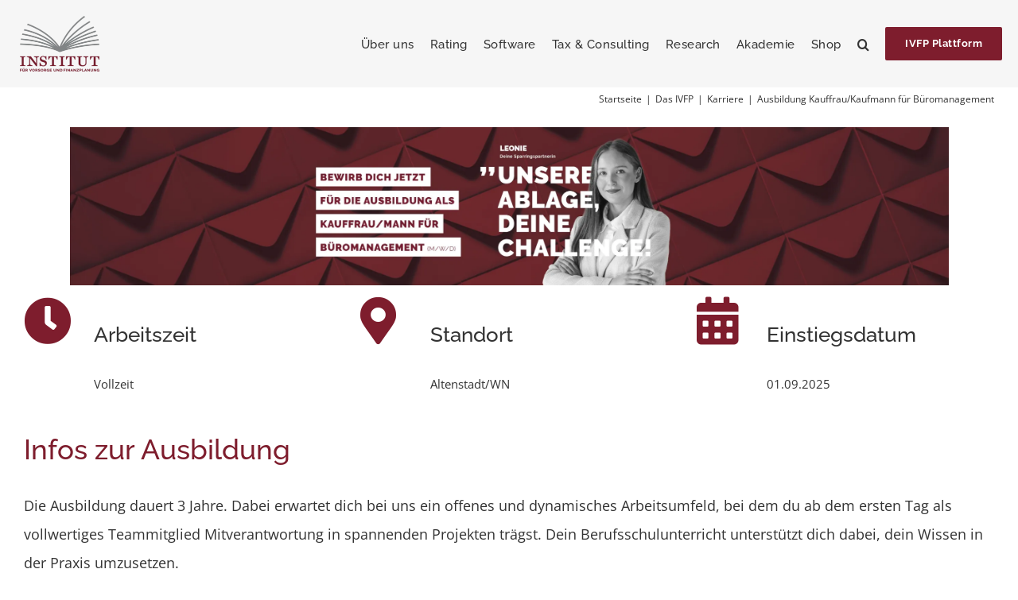

--- FILE ---
content_type: text/html; charset=UTF-8
request_url: https://ivfp.de/ueber-uns/karriere/ausbildung-kauffrau-kaufmann-bueromanagement/
body_size: 38365
content:
<!DOCTYPE html>
<html class="avada-html-layout-wide avada-html-header-position-top avada-is-100-percent-template" lang="de" prefix="og: http://ogp.me/ns# fb: http://ogp.me/ns/fb#">
<head>
	<meta http-equiv="X-UA-Compatible" content="IE=edge" />
	<meta http-equiv="Content-Type" content="text/html; charset=utf-8"/>
	<meta name="viewport" content="width=device-width, initial-scale=1" />
	<title>Ausbildung Kauffrau/Kaufmann für Büromanagement im IVFP – Wir wollen dich!</title>
<meta name="description" content="Du möchtest Teil eines innovativen, aufstrebenden und werte-orientierten Unternehmens sein? Dann bewirb dich jetzt!">
<meta name="robots" content="index, follow, max-snippet:-1, max-image-preview:large, max-video-preview:-1">
<link rel="canonical" href="https://ivfp.de/ueber-uns/karriere/ausbildung-kauffrau-kaufmann-bueromanagement/">
<meta property="og:url" content="https://ivfp.de/ueber-uns/karriere/ausbildung-kauffrau-kaufmann-bueromanagement/">
<meta property="og:site_name" content="IVFP">
<meta property="og:locale" content="de_DE">
<meta property="og:type" content="article">
<meta property="article:author" content="https://www.facebook.com/InstiutfuerVorsorgeundFinanzplanung/">
<meta property="article:publisher" content="https://www.facebook.com/InstiutfuerVorsorgeundFinanzplanung/">
<meta property="og:title" content="Ausbildung Kauffrau/Kaufmann für Büromanagement im IVFP – Wir wollen dich!">
<meta property="og:description" content="Du möchtest Teil eines innovativen, aufstrebenden und werte-orientierten Unternehmens sein? Dann bewirb dich jetzt!">
<meta name="twitter:card" content="summary">
<meta name="twitter:title" content="Ausbildung Kauffrau/Kaufmann für Büromanagement im IVFP – Wir wollen dich!">
<meta name="twitter:description" content="Du möchtest Teil eines innovativen, aufstrebenden und werte-orientierten Unternehmens sein? Dann bewirb dich jetzt!">
<link rel="alternate" type="application/rss+xml" title="IVFP &raquo; Feed" href="https://ivfp.de/feed/" />
<link rel="alternate" type="application/rss+xml" title="IVFP &raquo; Kommentar-Feed" href="https://ivfp.de/comments/feed/" />
					<link rel="shortcut icon" href="https://ivfp.de/wp-content/uploads/2025/03/IVFP_Logo_Refresh_Kurzform_270.webp" type="image/x-icon" />
		
					<!-- Apple Touch Icon -->
			<link rel="apple-touch-icon" sizes="180x180" href="https://ivfp.de/wp-content/uploads/2025/03/IVFP_Logo_Refresh_Kurzform_270.webp">
		
					<!-- Android Icon -->
			<link rel="icon" sizes="192x192" href="https://ivfp.de/wp-content/uploads/2025/03/IVFP_Logo_Refresh_Kurzform_270.webp">
		
					<!-- MS Edge Icon -->
			<meta name="msapplication-TileImage" content="https://ivfp.de/wp-content/uploads/2025/03/IVFP_Logo_Refresh_Kurzform_270.webp">
				<style>[consent-id]:not(.rcb-content-blocker):not([consent-transaction-complete]):not([consent-visual-use-parent^="children:"]):not([consent-confirm]){opacity:0!important;}
.rcb-content-blocker+.rcb-content-blocker-children-fallback~*{display:none!important;}</style><link rel="preload" href="https://ivfp.de/wp-content/04277b8473626f264c539efabd8d0e09/dist/395102608.js?ver=975c5defe73b4b2fde03afbaa384a541" as="script" />
<link rel="preload" href="https://ivfp.de/wp-content/04277b8473626f264c539efabd8d0e09/dist/1758314915.js?ver=346a9aebaecdbc3b8bedda9e20e09463" as="script" />
<link rel="preload" href="https://ivfp.de/wp-content/plugins/real-cookie-banner/public/lib/animate.css/animate.min.css?ver=4.1.1" as="style" />
<script data-cfasync="false" type="text/javascript" defer src="https://ivfp.de/wp-content/04277b8473626f264c539efabd8d0e09/dist/395102608.js?ver=975c5defe73b4b2fde03afbaa384a541" id="real-cookie-banner-vendor-real-cookie-banner-banner-js"></script>
<script type="application/json" data-skip-lazy-load="js-extra" data-skip-moving="true" data-no-defer nitro-exclude data-alt-type="application/ld+json" data-dont-merge data-wpmeteor-nooptimize="true" data-cfasync="false" id="ae21c6279f3098894fca3203b0d2d80571-js-extra">{"slug":"real-cookie-banner","textDomain":"real-cookie-banner","version":"5.2.9","restUrl":"https:\/\/ivfp.de\/wp-json\/real-cookie-banner\/v1\/","restNamespace":"real-cookie-banner\/v1","restPathObfuscateOffset":"aa8ea70cff12b126","restRoot":"https:\/\/ivfp.de\/wp-json\/","restQuery":{"_v":"5.2.9","_locale":"user"},"restNonce":"6124f1fd19","restRecreateNonceEndpoint":"https:\/\/ivfp.de\/wp-admin\/admin-ajax.php?action=rest-nonce","publicUrl":"https:\/\/ivfp.de\/wp-content\/plugins\/real-cookie-banner\/public\/","chunkFolder":"dist","chunksLanguageFolder":"https:\/\/ivfp.de\/wp-content\/languages\/mo-cache\/real-cookie-banner\/","chunks":{"chunk-config-tab-blocker.lite.js":["de_DE_formal-83d48f038e1cf6148175589160cda67e","de_DE_formal-e5c2f3318cd06f18a058318f5795a54b","de_DE_formal-76129424d1eb6744d17357561a128725","de_DE_formal-d3d8ada331df664d13fa407b77bc690b"],"chunk-config-tab-blocker.pro.js":["de_DE_formal-ddf5ae983675e7b6eec2afc2d53654a2","de_DE_formal-487d95eea292aab22c80aa3ae9be41f0","de_DE_formal-ab0e642081d4d0d660276c9cebfe9f5d","de_DE_formal-0f5f6074a855fa677e6086b82145bd50"],"chunk-config-tab-consent.lite.js":["de_DE_formal-3823d7521a3fc2857511061e0d660408"],"chunk-config-tab-consent.pro.js":["de_DE_formal-9cb9ecf8c1e8ce14036b5f3a5e19f098"],"chunk-config-tab-cookies.lite.js":["de_DE_formal-1a51b37d0ef409906245c7ed80d76040","de_DE_formal-e5c2f3318cd06f18a058318f5795a54b","de_DE_formal-76129424d1eb6744d17357561a128725"],"chunk-config-tab-cookies.pro.js":["de_DE_formal-572ee75deed92e7a74abba4b86604687","de_DE_formal-487d95eea292aab22c80aa3ae9be41f0","de_DE_formal-ab0e642081d4d0d660276c9cebfe9f5d"],"chunk-config-tab-dashboard.lite.js":["de_DE_formal-f843c51245ecd2b389746275b3da66b6"],"chunk-config-tab-dashboard.pro.js":["de_DE_formal-ae5ae8f925f0409361cfe395645ac077"],"chunk-config-tab-import.lite.js":["de_DE_formal-66df94240f04843e5a208823e466a850"],"chunk-config-tab-import.pro.js":["de_DE_formal-e5fee6b51986d4ff7a051d6f6a7b076a"],"chunk-config-tab-licensing.lite.js":["de_DE_formal-e01f803e4093b19d6787901b9591b5a6"],"chunk-config-tab-licensing.pro.js":["de_DE_formal-4918ea9704f47c2055904e4104d4ffba"],"chunk-config-tab-scanner.lite.js":["de_DE_formal-b10b39f1099ef599835c729334e38429"],"chunk-config-tab-scanner.pro.js":["de_DE_formal-752a1502ab4f0bebfa2ad50c68ef571f"],"chunk-config-tab-settings.lite.js":["de_DE_formal-37978e0b06b4eb18b16164a2d9c93a2c"],"chunk-config-tab-settings.pro.js":["de_DE_formal-e59d3dcc762e276255c8989fbd1f80e3"],"chunk-config-tab-tcf.lite.js":["de_DE_formal-4f658bdbf0aa370053460bc9e3cd1f69","de_DE_formal-e5c2f3318cd06f18a058318f5795a54b","de_DE_formal-d3d8ada331df664d13fa407b77bc690b"],"chunk-config-tab-tcf.pro.js":["de_DE_formal-e1e83d5b8a28f1f91f63b9de2a8b181a","de_DE_formal-487d95eea292aab22c80aa3ae9be41f0","de_DE_formal-0f5f6074a855fa677e6086b82145bd50"]},"others":{"customizeValuesBanner":"{\"layout\":{\"type\":\"dialog\",\"maxHeightEnabled\":false,\"maxHeight\":740,\"dialogMaxWidth\":510,\"dialogPosition\":\"middleCenter\",\"dialogMargin\":[0,0,0,0],\"bannerPosition\":\"bottom\",\"bannerMaxWidth\":1024,\"dialogBorderRadius\":3,\"borderRadius\":5,\"animationIn\":\"slideInUp\",\"animationInDuration\":500,\"animationInOnlyMobile\":true,\"animationOut\":\"none\",\"animationOutDuration\":500,\"animationOutOnlyMobile\":true,\"overlay\":true,\"overlayBg\":\"#0a0103\",\"overlayBgAlpha\":52,\"overlayBlur\":2},\"decision\":{\"acceptAll\":\"button\",\"acceptEssentials\":\"button\",\"showCloseIcon\":false,\"acceptIndividual\":\"button\",\"buttonOrder\":\"all,essential,save,individual\",\"showGroups\":true,\"groupsFirstView\":false,\"saveButton\":\"always\"},\"design\":{\"bg\":\"#ffffff\",\"textAlign\":\"center\",\"linkTextDecoration\":\"underline\",\"borderWidth\":0,\"borderColor\":\"#ffffff\",\"fontSize\":13,\"fontColor\":\"#2b2b2b\",\"fontInheritFamily\":true,\"fontFamily\":\"Arial, Helvetica, sans-serif\",\"fontWeight\":\"normal\",\"boxShadowEnabled\":true,\"boxShadowOffsetX\":0,\"boxShadowOffsetY\":5,\"boxShadowBlurRadius\":13,\"boxShadowSpreadRadius\":0,\"boxShadowColor\":\"#000000\",\"boxShadowColorAlpha\":20},\"headerDesign\":{\"inheritBg\":true,\"bg\":\"#f4f4f4\",\"inheritTextAlign\":true,\"textAlign\":\"center\",\"padding\":[17,20,15,20],\"logo\":\"https:\\\/\\\/ivfp.de\\\/wp-content\\\/uploads\\\/2022\\\/02\\\/logo-small.png\",\"logoRetina\":\"\",\"logoMaxHeight\":40,\"logoPosition\":\"above\",\"logoMargin\":[5,15,5,15],\"fontSize\":20,\"fontColor\":\"#2b2b2b\",\"fontInheritFamily\":true,\"fontFamily\":\"Arial, Helvetica, sans-serif\",\"fontWeight\":\"normal\",\"borderWidth\":1,\"borderColor\":\"#efefef\",\"logoFitDim\":[56.800000000000004,40]},\"bodyDesign\":{\"padding\":[15,20,10,20],\"descriptionInheritFontSize\":false,\"descriptionFontSize\":13,\"dottedGroupsInheritFontSize\":true,\"dottedGroupsFontSize\":13,\"dottedGroupsBulletColor\":\"#741d2d\",\"teachingsInheritTextAlign\":true,\"teachingsTextAlign\":\"center\",\"teachingsSeparatorActive\":true,\"teachingsSeparatorWidth\":50,\"teachingsSeparatorHeight\":1,\"teachingsSeparatorColor\":\"#741d2d\",\"teachingsInheritFontSize\":false,\"teachingsFontSize\":12,\"teachingsInheritFontColor\":false,\"teachingsFontColor\":\"#7c7c7c\",\"accordionMargin\":[10,0,5,0],\"accordionPadding\":[5,10,5,10],\"accordionArrowType\":\"outlined\",\"accordionArrowColor\":\"#15779b\",\"accordionBg\":\"#ffffff\",\"accordionActiveBg\":\"#f9f9f9\",\"accordionHoverBg\":\"#efefef\",\"accordionBorderWidth\":1,\"accordionBorderColor\":\"#efefef\",\"accordionTitleFontSize\":12,\"accordionTitleFontColor\":\"#2b2b2b\",\"accordionTitleFontWeight\":\"normal\",\"accordionDescriptionMargin\":[5,0,0,0],\"accordionDescriptionFontSize\":12,\"accordionDescriptionFontColor\":\"#757575\",\"accordionDescriptionFontWeight\":\"normal\",\"acceptAllOneRowLayout\":false,\"acceptAllPadding\":[10,10,10,10],\"acceptAllBg\":\"#741d2d\",\"acceptAllTextAlign\":\"center\",\"acceptAllFontSize\":18,\"acceptAllFontColor\":\"#ffffff\",\"acceptAllFontWeight\":\"normal\",\"acceptAllBorderWidth\":0,\"acceptAllBorderColor\":\"#000000\",\"acceptAllHoverBg\":\"#9d0000\",\"acceptAllHoverFontColor\":\"#ffffff\",\"acceptAllHoverBorderColor\":\"#000000\",\"acceptEssentialsUseAcceptAll\":true,\"acceptEssentialsButtonType\":\"\",\"acceptEssentialsPadding\":[10,10,10,10],\"acceptEssentialsBg\":\"#efefef\",\"acceptEssentialsTextAlign\":\"center\",\"acceptEssentialsFontSize\":16,\"acceptEssentialsFontColor\":\"#0a0a0a\",\"acceptEssentialsFontWeight\":\"normal\",\"acceptEssentialsBorderWidth\":0,\"acceptEssentialsBorderColor\":\"#000000\",\"acceptEssentialsHoverBg\":\"#e8e8e8\",\"acceptEssentialsHoverFontColor\":\"#000000\",\"acceptEssentialsHoverBorderColor\":\"#000000\",\"acceptIndividualPadding\":[0,5,0,5],\"acceptIndividualBg\":\"#ffffff\",\"acceptIndividualTextAlign\":\"center\",\"acceptIndividualFontSize\":15,\"acceptIndividualFontColor\":\"#000000\",\"acceptIndividualFontWeight\":\"normal\",\"acceptIndividualBorderWidth\":0,\"acceptIndividualBorderColor\":\"#000000\",\"acceptIndividualHoverBg\":\"#ffffff\",\"acceptIndividualHoverFontColor\":\"#2b2b2b\",\"acceptIndividualHoverBorderColor\":\"#000000\"},\"footerDesign\":{\"poweredByLink\":true,\"inheritBg\":false,\"bg\":\"#fcfcfc\",\"inheritTextAlign\":true,\"textAlign\":\"center\",\"padding\":[10,20,15,20],\"fontSize\":14,\"fontColor\":\"#741d2d\",\"fontInheritFamily\":true,\"fontFamily\":\"Arial, Helvetica, sans-serif\",\"fontWeight\":\"normal\",\"hoverFontColor\":\"#2b2b2b\",\"borderWidth\":1,\"borderColor\":\"#efefef\",\"languageSwitcher\":\"flags\"},\"texts\":{\"headline\":\"Privatsph\\u00e4re-Einstellungen\",\"description\":\"Wir verwenden auf unserer Webseite Cookies und verarbeiten nicht personenbezogene, sowie personenbezogene Daten von Ihnen (z. B. IP-Adresse, Betriebssystem, verwendeter Browser), um Inhalte f\\u00fcr Ihr Endger\\u00e4t zu optimieren und unsere digitalen Angebote und Dienste (Services) Ihnen zur Verf\\u00fcgung zu stellen, Medien von Drittanbietern (bspw. Youtube) einzubinden oder Zugriffe auf unsere Webseite zu analyisieren. <br \\\/><br \\\/>Die Datenverarbeitung erfolgt entweder auf Basis Ihrer Einwilligung oder eines berechtigten Interesses. Mit diesem Consent-Mananger k\\u00f6nnen Sie Ihre pr\\u00e4ferierten Einstellungen vornehmen und erteilte Einwilligungen mit zuk\\u00fcnftiger Wirkung \\u00e4ndern oder widerrufen. Den Consent-Manager k\\u00f6nnen Sie \\u00fcber die Datenschutzerkl\\u00e4rung unter dem Punkt \\\"Consent-Mananger\\\" erneut aufrufen.<br \\\/><br \\\/>Mehr Informationen zu der Datenverarbeitung k\\u00f6nnen Sie der <a href=\\\"https:\\\/\\\/ivfp.de\\\/datenschutzerklaerung\\\/?version=ivfp&amp;useraccount=yes&amp;matomo=yes&amp;ai=no&amp;cookies=default\\\">Datenschutzerkl\\u00e4rung<\\\/a> entnehmen.\",\"acceptAll\":\"Alle akzeptieren\",\"acceptEssentials\":\"Alle ablehnen\",\"acceptIndividual\":\"Individuelle Privatsph\\u00e4re-Einstellungen\",\"poweredBy\":\"2\",\"dataProcessingInUnsafeCountries\":\"Einige Dienste verarbeiten personenbezogene Daten in unsicheren Drittl\\u00e4ndern. Indem Sie in die Nutzung dieser Services einwilligen, erkl\\u00e4ren Sie sich auch mit der Verarbeitung Ihrer Daten in diesen unsicheren Drittl\\u00e4ndern gem\\u00e4\\u00df {{legalBasis}} einverstanden. Dies birgt das Risiko, dass Ihre Daten von Beh\\u00f6rden zu Kontroll- und \\u00dcberwachungszwecken verarbeitet werden, m\\u00f6glicherweise ohne die M\\u00f6glichkeit eines Rechtsbehelfs.\",\"ageNoticeBanner\":\"\",\"ageNoticeBlocker\":\"\",\"listServicesNotice\":\"Wenn du alle Services akzeptierst, erlaubst du, dass {{services}} geladen werden. Diese sind nach ihrem Zweck in Gruppen {{serviceGroups}} unterteilt (Zugeh\\u00f6rigkeit durch hochgestellte Zahlen gekennzeichnet).\",\"listServicesLegitimateInterestNotice\":\"Au\\u00dferdem werden die {{services}} auf der Grundlage eines berechtigten Interesses geladen.\",\"consentForwardingExternalHosts\":\"Deine Einwilligung gilt auch auf {{websites}}.\",\"blockerHeadline\":\"{{name}} aufgrund von Privatsph\\u00e4re-Einstellungen blockiert\",\"blockerLinkShowMissing\":\"Zeige alle Services, denen du noch zustimmen musst\",\"blockerLoadButton\":\"Erforderliche Services akzeptieren und Inhalte laden\",\"blockerAcceptInfo\":\"Wenn du die blockierten Inhalte l\\u00e4dst, werden deine Datenschutzeinstellungen angepasst. Inhalte aus diesem Service werden in Zukunft nicht mehr blockiert. Du hast das Recht, deine Entscheidung jederzeit zu widerrufen oder zu \\u00e4ndern.\",\"stickyHistory\":\"Historie der Privatsph\\u00e4re-Einstellungen\",\"stickyRevoke\":\"Einwilligungen widerrufen\",\"stickyRevokeSuccessMessage\":\"Sie haben Ihre Einwilligung f\\u00fcr Services mit ihren Cookies und der Verarbeitung personenbezogener Daten erfolgreich widerrufen. Die Seite wird jetzt neu geladen!\",\"stickyChange\":\"Privatsph\\u00e4re-Einstellungen \\u00e4ndern\"},\"individualLayout\":{\"inheritDialogMaxWidth\":true,\"dialogMaxWidth\":970,\"inheritBannerMaxWidth\":true,\"bannerMaxWidth\":1980,\"descriptionTextAlign\":\"justify\"},\"group\":{\"checkboxBg\":\"#f0f0f0\",\"checkboxBorderWidth\":1,\"checkboxBorderColor\":\"#7a7a7a\",\"checkboxActiveColor\":\"#ffffff\",\"checkboxActiveBg\":\"#741d2d\",\"checkboxActiveBorderColor\":\"#741d2d\",\"groupInheritBg\":true,\"groupBg\":\"#f4f4f4\",\"groupPadding\":[15,15,15,15],\"groupSpacing\":10,\"groupBorderRadius\":5,\"groupBorderWidth\":1,\"groupBorderColor\":\"#0a0a0a\",\"headlineFontSize\":16,\"headlineFontWeight\":\"normal\",\"headlineFontColor\":\"#2b2b2b\",\"descriptionFontSize\":14,\"descriptionFontColor\":\"#0a0a0a\",\"linkColor\":\"#741d2d\",\"linkHoverColor\":\"#2b2b2b\",\"detailsHideLessRelevant\":true},\"saveButton\":{\"useAcceptAll\":true,\"type\":\"button\",\"padding\":[10,10,10,10],\"bg\":\"#efefef\",\"textAlign\":\"center\",\"fontSize\":16,\"fontColor\":\"#0a0a0a\",\"fontWeight\":\"normal\",\"borderWidth\":0,\"borderColor\":\"#000000\",\"hoverBg\":\"#e8e8e8\",\"hoverFontColor\":\"#000000\",\"hoverBorderColor\":\"#000000\"},\"individualTexts\":{\"headline\":\"Individuelle Privatsph\\u00e4re-Einstellungen\",\"description\":\"Wir verwenden auf unserer Webseite Cookies und verarbeiten nicht personenbezogene, sowie personenbezogene Daten von Ihnen (z. B. IP-Adresse, Betriebssystem, verwendeter Browser), um Inhalte f\\u00fcr Ihr Endger\\u00e4t zu optimieren und unsere digitalen Angebote und Dienste (Services) Ihnen zur Verf\\u00fcgung zu stellen, Medien von Drittanbietern (bspw. Youtube) einzubinden oder Zugriffe auf unsere Webseite zu analyisieren. <br \\\/><br \\\/>Die Datenverarbeitung erfolgt entweder auf Basis Ihrer Einwilligung oder eines berechtigten Interesses. Mit diesem Consent-Mananger k\\u00f6nnen Sie Ihre pr\\u00e4ferierten Einstellungen vornehmen und erteilte Einwilligungen mit zuk\\u00fcnftiger Wirkung \\u00e4ndern oder widerrufen. Den Consent-Manager k\\u00f6nnen Sie \\u00fcber die Datenschutzerkl\\u00e4rung unter dem Punkt \\\"Consent-Mananger\\\" erneut aufrufen.<br \\\/><br \\\/>Mehr Informationen zu der Datenverarbeitung k\\u00f6nnen Sie der <a href=\\\"https:\\\/\\\/ivfp.de\\\/datenschutzerklaerung\\\/?version=ivfp&amp;useraccount=yes&amp;matomo=yes&amp;ai=no&amp;cookies=default\\\">Datenschutzerkl\\u00e4rung<\\\/a> entnehmen.\",\"save\":\"Individuelle Auswahlen speichern\",\"showMore\":\"Service-Informationen anzeigen\",\"hideMore\":\"Service-Informationen ausblenden\",\"postamble\":\"\"},\"mobile\":{\"enabled\":true,\"maxHeight\":400,\"hideHeader\":false,\"alignment\":\"bottom\",\"scalePercent\":90,\"scalePercentVertical\":-50},\"sticky\":{\"enabled\":false,\"animationsEnabled\":true,\"alignment\":\"left\",\"bubbleBorderRadius\":50,\"icon\":\"fingerprint\",\"iconCustom\":\"\",\"iconCustomRetina\":\"\",\"iconSize\":30,\"iconColor\":\"#ffffff\",\"bubbleMargin\":[10,20,20,20],\"bubblePadding\":15,\"bubbleBg\":\"#15779b\",\"bubbleBorderWidth\":0,\"bubbleBorderColor\":\"#10556f\",\"boxShadowEnabled\":true,\"boxShadowOffsetX\":0,\"boxShadowOffsetY\":2,\"boxShadowBlurRadius\":5,\"boxShadowSpreadRadius\":1,\"boxShadowColor\":\"#105b77\",\"boxShadowColorAlpha\":40,\"bubbleHoverBg\":\"#ffffff\",\"bubbleHoverBorderColor\":\"#000000\",\"hoverIconColor\":\"#000000\",\"hoverIconCustom\":\"\",\"hoverIconCustomRetina\":\"\",\"menuFontSize\":16,\"menuBorderRadius\":5,\"menuItemSpacing\":10,\"menuItemPadding\":[5,10,5,10]},\"customCss\":{\"css\":\"\",\"antiAdBlocker\":\"y\"}}","isPro":false,"showProHints":false,"proUrl":"https:\/\/devowl.io\/de\/go\/real-cookie-banner?source=rcb-lite","showLiteNotice":true,"frontend":{"groups":"[{\"id\":701,\"name\":\"Essenziell\",\"slug\":\"essenziell\",\"description\":\"Essenzielle Services sind f\\u00fcr die grundlegende Funktionalit\\u00e4t unserer Website erforderlich, deren Verarbeitung auf Grundlage berechtigter Interessen erfolgt. Sie enthalten nur technisch notwendige Cookies. Diesen Services kann nicht widersprochen werden.\",\"isEssential\":true,\"isDefault\":true,\"items\":[{\"id\":34399,\"name\":\"Sitzungsverwaltung und Sicherheit\",\"purpose\":\"Unter dieser Kategorie werden Cookies aufgef\\u00fchrt, die f\\u00fcr die Bereitstellung unserer digitalen Angebote und Dienste notwendig sind.\",\"providerContact\":{\"phone\":\"\",\"email\":\"\",\"link\":\"\"},\"isProviderCurrentWebsite\":true,\"provider\":\"\",\"uniqueName\":\"sitzungsverwaltung\",\"isEmbeddingOnlyExternalResources\":false,\"legalBasis\":\"consent\",\"dataProcessingInCountries\":[\"DE\"],\"dataProcessingInCountriesSpecialTreatments\":[],\"technicalDefinitions\":[{\"type\":\"http\",\"name\":\"JSessionID\",\"host\":\"ivfp.de\",\"duration\":0,\"durationUnit\":\"y\",\"isSessionDuration\":true,\"purpose\":\"Dient der Sitzungsverwaltung und enth\\u00e4lt f\\u00fcr die jeweilige Sitzung eine eindeutige Kennung, damit das digitale Angebot, bzw. der Dienst den Webseitenbesucher innerhalb der Sitzung wiedererkennen und die Sitzungsinformationen vorhalten kann.\"},{\"type\":\"http\",\"name\":\"OAuth_Token_Request_State\",\"host\":\"ivfp.de\",\"duration\":0,\"durationUnit\":\"y\",\"isSessionDuration\":true,\"purpose\":\"Dient der Sicherheit w\\u00e4hrend einer Sessiondauer, wenn der Nutzer auf unseren Seiten weitergeleitet wird.\"},{\"type\":\"http\",\"name\":\"Hidecta\",\"host\":\"ivfp.de\",\"duration\":0,\"durationUnit\":\"y\",\"isSessionDuration\":true,\"purpose\":\"Speichert den Cookie-Zustimmungsstatus des Benutzers f\\u00fcr die aktuelle Dom\\u00e4ne\"}],\"codeDynamics\":[],\"providerPrivacyPolicyUrl\":\"\",\"providerLegalNoticeUrl\":\"\",\"tagManagerOptInEventName\":\"\",\"tagManagerOptOutEventName\":\"\",\"googleConsentModeConsentTypes\":[],\"executePriority\":10,\"codeOptIn\":\"\",\"executeCodeOptInWhenNoTagManagerConsentIsGiven\":false,\"codeOptOut\":\"\",\"executeCodeOptOutWhenNoTagManagerConsentIsGiven\":false,\"deleteTechnicalDefinitionsAfterOptOut\":false,\"codeOnPageLoad\":\"\",\"presetId\":\"\"},{\"id\":22923,\"name\":\"Real Cookie Banner\",\"purpose\":\"Real Cookie Banner bittet Website-Besucher um die Einwilligung zum Setzen von Cookies und zur Verarbeitung personenbezogener Daten. Dazu wird jedem Website-Besucher eine UUID (pseudonyme Identifikation des Nutzers) zugewiesen, die bis zum Ablauf des Cookies zur Speicherung der Einwilligung g\\u00fcltig ist. Cookies werden dazu verwendet, um zu testen, ob Cookies gesetzt werden k\\u00f6nnen, um Referenz auf die dokumentierte Einwilligung zu speichern, um zu speichern, in welche Services aus welchen Service-Gruppen der Besucher eingewilligt hat, und, falls Einwilligung nach dem Transparency &amp; Consent Framework (TCF) eingeholt werden, um die Einwilligungen in TCF Partner, Zwecke, besondere Zwecke, Funktionen und besondere Funktionen zu speichern. Im Rahmen der Darlegungspflicht nach DSGVO wird die erhobene Einwilligung vollumf\\u00e4nglich dokumentiert. Dazu z\\u00e4hlt neben den Services und Service-Gruppen, in welche der Besucher eingewilligt hat, und falls Einwilligung nach dem TCF Standard eingeholt werden, in welche TCF Partner, Zwecke und Funktionen der Besucher eingewilligt hat, alle Einstellungen des Cookie Banners zum Zeitpunkt der Einwilligung als auch die technischen Umst\\u00e4nde (z.B. Gr\\u00f6\\u00dfe des Sichtbereichs bei der Einwilligung) und die Nutzerinteraktionen (z.B. Klick auf Buttons), die zur Einwilligung gef\\u00fchrt haben. Die Einwilligung wird pro Sprache einmal erhoben.\",\"providerContact\":{\"phone\":\"\",\"email\":\"\",\"link\":\"\"},\"isProviderCurrentWebsite\":true,\"provider\":\"IVFP\",\"uniqueName\":\"real-cookie-banner\",\"isEmbeddingOnlyExternalResources\":false,\"legalBasis\":\"legal-requirement\",\"dataProcessingInCountries\":[],\"dataProcessingInCountriesSpecialTreatments\":[],\"technicalDefinitions\":[{\"type\":\"http\",\"name\":\"real_cookie_banner*\",\"host\":\".ivfp.de\",\"duration\":365,\"durationUnit\":\"d\",\"isSessionDuration\":false,\"purpose\":\"Eindeutiger Identifikator f\\u00fcr die Einwilligung, aber nicht f\\u00fcr den Website-Besucher. Revisionshash f\\u00fcr die Einstellungen des Cookie-Banners (Texte, Farben, Funktionen, Servicegruppen, Dienste, Content Blocker usw.). IDs f\\u00fcr eingewilligte Services und Service-Gruppen.\"},{\"type\":\"http\",\"name\":\"real_cookie_banner*-tcf\",\"host\":\".ivfp.de\",\"duration\":365,\"durationUnit\":\"d\",\"isSessionDuration\":false,\"purpose\":\"Im Rahmen von TCF gesammelte Einwilligungen, die im TC-String-Format gespeichert werden, einschlie\\u00dflich TCF-Vendoren, -Zwecke, -Sonderzwecke, -Funktionen und -Sonderfunktionen.\"},{\"type\":\"http\",\"name\":\"real_cookie_banner*-gcm\",\"host\":\".ivfp.de\",\"duration\":365,\"durationUnit\":\"d\",\"isSessionDuration\":false,\"purpose\":\"Die im Google Consent Mode gesammelten Einwilligungen in die verschiedenen Einwilligungstypen (Zwecke) werden f\\u00fcr alle mit dem Google Consent Mode kompatiblen Services gespeichert.\"},{\"type\":\"http\",\"name\":\"real_cookie_banner-test\",\"host\":\".ivfp.de\",\"duration\":365,\"durationUnit\":\"d\",\"isSessionDuration\":false,\"purpose\":\"Cookie, der gesetzt wurde, um die Funktionalit\\u00e4t von HTTP-Cookies zu testen. Wird sofort nach dem Test gel\\u00f6scht.\"},{\"type\":\"local\",\"name\":\"real_cookie_banner*\",\"host\":\"https:\\\/\\\/ivfp.de\",\"duration\":1,\"durationUnit\":\"d\",\"isSessionDuration\":false,\"purpose\":\"Eindeutiger Identifikator f\\u00fcr die Einwilligung, aber nicht f\\u00fcr den Website-Besucher. Revisionshash f\\u00fcr die Einstellungen des Cookie-Banners (Texte, Farben, Funktionen, Service-Gruppen, Services, Content Blocker usw.). IDs f\\u00fcr eingewilligte Services und Service-Gruppen. Wird nur solange gespeichert, bis die Einwilligung auf dem Website-Server dokumentiert ist.\"},{\"type\":\"local\",\"name\":\"real_cookie_banner*-tcf\",\"host\":\"https:\\\/\\\/ivfp.de\",\"duration\":1,\"durationUnit\":\"d\",\"isSessionDuration\":false,\"purpose\":\"Im Rahmen von TCF gesammelte Einwilligungen werden im TC-String-Format gespeichert, einschlie\\u00dflich TCF Vendoren, Zwecke, besondere Zwecke, Funktionen und besondere Funktionen. Wird nur solange gespeichert, bis die Einwilligung auf dem Website-Server dokumentiert ist.\"},{\"type\":\"local\",\"name\":\"real_cookie_banner*-gcm\",\"host\":\"https:\\\/\\\/ivfp.de\",\"duration\":1,\"durationUnit\":\"d\",\"isSessionDuration\":false,\"purpose\":\"Im Rahmen des Google Consent Mode erfasste Einwilligungen werden f\\u00fcr alle mit dem Google Consent Mode kompatiblen Services in Einwilligungstypen (Zwecke) gespeichert. Wird nur solange gespeichert, bis die Einwilligung auf dem Website-Server dokumentiert ist.\"},{\"type\":\"local\",\"name\":\"real_cookie_banner-consent-queue*\",\"host\":\"https:\\\/\\\/ivfp.de\",\"duration\":1,\"durationUnit\":\"d\",\"isSessionDuration\":false,\"purpose\":\"Lokale Zwischenspeicherung (Caching) der Auswahl im Cookie-Banner, bis der Server die Einwilligung dokumentiert; Dokumentation periodisch oder bei Seitenwechseln versucht, wenn der Server nicht verf\\u00fcgbar oder \\u00fcberlastet ist.\"}],\"codeDynamics\":[],\"providerPrivacyPolicyUrl\":\"https:\\\/\\\/ivfp.de\\\/datenschutzerklaerung\\\/\",\"providerLegalNoticeUrl\":\"\",\"tagManagerOptInEventName\":\"\",\"tagManagerOptOutEventName\":\"\",\"googleConsentModeConsentTypes\":[],\"executePriority\":10,\"codeOptIn\":\"\",\"executeCodeOptInWhenNoTagManagerConsentIsGiven\":false,\"codeOptOut\":\"\",\"executeCodeOptOutWhenNoTagManagerConsentIsGiven\":false,\"deleteTechnicalDefinitionsAfterOptOut\":false,\"codeOnPageLoad\":\"\",\"presetId\":\"real-cookie-banner\"},{\"id\":34400,\"name\":\"Warenkorb\",\"purpose\":\"Die hierunter aufgef\\u00fchrten Cookies dienen der Funktionalit\\u00e4t des Warenkorbs und dessen Sicherheit und werden zu dem Zeitpunkt gesetzt, an wenn der Warenkorb genutzt wird. \",\"providerContact\":{\"phone\":\"\",\"email\":\"\",\"link\":\"\"},\"isProviderCurrentWebsite\":true,\"provider\":\"\",\"uniqueName\":\"warenkorb\",\"isEmbeddingOnlyExternalResources\":false,\"legalBasis\":\"consent\",\"dataProcessingInCountries\":[\"DE\"],\"dataProcessingInCountriesSpecialTreatments\":[],\"technicalDefinitions\":[{\"type\":\"http\",\"name\":\"woocommerce_cart_hash\",\"host\":\"ivfp.de\",\"duration\":0,\"durationUnit\":\"y\",\"isSessionDuration\":true,\"purpose\":\"Dient der Warenkorbfunktionalit\\u00e4t um festzustellen ob sich Inhalt im Warenkorb befindet und \\u00c4nderungen an diesem vorgenommen wurden.\"},{\"type\":\"http\",\"name\":\"woocommerce_items_in_char\",\"host\":\"ivfp.de\",\"duration\":0,\"durationUnit\":\"y\",\"isSessionDuration\":true,\"purpose\":\"Dient der Warenkorbfunktionalit\\u00e4t um festzustellen ob sich Inhalt im Warenkorb befindet und \\u00c4nderungen an diesem vorgenommen wurden.\"},{\"type\":\"http\",\"name\":\"wp_woocommerce_session_**\",\"host\":\"ivfp.de\",\"duration\":2,\"durationUnit\":\"d\",\"isSessionDuration\":false,\"purpose\":\"Enth\\u00e4lt eine einzigartige Nutzerkennung um die Warenkorbdaten f\\u00fcr den jeweiligen Nutzer in der Datenbank zuordnen zu k\\u00f6nnen.\"},{\"type\":\"http\",\"name\":\"wp_automatewoo_session_started\",\"host\":\"ivfp.de\",\"duration\":0,\"durationUnit\":\"y\",\"isSessionDuration\":true,\"purpose\":\"Autowoo ist eine Erweiterung f\\u00fcr Woocommerce und bietet erweiterte Funktionalit\\u00e4ten. Diese Cookies werden f\\u00fcr den Dienst ben\\u00f6tigt um sie anbieten zu k\\u00f6nnen. \"},{\"type\":\"http\",\"name\":\"automatewoo_do_cart_update\",\"host\":\"ivfp.de\",\"duration\":0,\"durationUnit\":\"y\",\"isSessionDuration\":true,\"purpose\":\"Autowoo ist eine Erweiterung f\\u00fcr Woocommerce und bietet erweiterte Funktionalit\\u00e4ten. Diese Cookies werden f\\u00fcr den Dienst ben\\u00f6tigt um sie anbieten zu k\\u00f6nnen. \"},{\"type\":\"http\",\"name\":\"tk_ai\",\"host\":\"ivfp.de\",\"duration\":0,\"durationUnit\":\"y\",\"isSessionDuration\":true,\"purpose\":\"Dieser Cookie speichert eine einzigartige Nutzerkennung.\"}],\"codeDynamics\":[],\"providerPrivacyPolicyUrl\":\"\",\"providerLegalNoticeUrl\":\"\",\"tagManagerOptInEventName\":\"\",\"tagManagerOptOutEventName\":\"\",\"googleConsentModeConsentTypes\":[],\"executePriority\":10,\"codeOptIn\":\"\",\"executeCodeOptInWhenNoTagManagerConsentIsGiven\":false,\"codeOptOut\":\"\",\"executeCodeOptOutWhenNoTagManagerConsentIsGiven\":false,\"deleteTechnicalDefinitionsAfterOptOut\":false,\"codeOnPageLoad\":\"\",\"presetId\":\"\"},{\"id\":34401,\"name\":\"Identity and Access Management (IAM) \\\/ Nutzerkonten\",\"purpose\":\"Unter dieser Kategorie werden die notwendigen Cookies aufgef\\u00fchrt, welche f\\u00fcr die Funktionalit\\u00e4t und Sicherheit f\\u00fcr Nutzerkonten ben\\u00f6tigt werden.\",\"providerContact\":{\"phone\":\"\",\"email\":\"\",\"link\":\"\"},\"isProviderCurrentWebsite\":true,\"provider\":\"\",\"uniqueName\":\"identity-and-access-management-iam-durch-keycloak\",\"isEmbeddingOnlyExternalResources\":false,\"legalBasis\":\"consent\",\"dataProcessingInCountries\":[\"DE\"],\"dataProcessingInCountriesSpecialTreatments\":[],\"technicalDefinitions\":[{\"type\":\"http\",\"name\":\"AUTH_SESSION_ID\",\"host\":\"accounts.ivfp.de\",\"duration\":0,\"durationUnit\":\"y\",\"isSessionDuration\":true,\"purpose\":\"Dient der Nutzerwiederkennung w\\u00e4hrend einer Sitzung und stellt sicher, dass der Nutzer w\\u00e4hrend einer Sitzung nicht ausgelogged wird.\"},{\"type\":\"http\",\"name\":\"AUTH_SESSION_ID_LEGACY\",\"host\":\"accounts.ivfp.de\",\"duration\":0,\"durationUnit\":\"y\",\"isSessionDuration\":true,\"purpose\":\"\\u00c4hnlich dem Auth_Session_ID-Cookie und dient der Kompatiblit\\u00e4t f\\u00fcr einige Browser\"},{\"type\":\"http\",\"name\":\"KEYCLOAK_IDENTITY\",\"host\":\"accounts.ivfp.de\",\"duration\":8,\"durationUnit\":\"h\",\"isSessionDuration\":false,\"purpose\":\"Beinhaltet einen JWT-Token mit einer einzigartiger Nutzerkennung. \"},{\"type\":\"http\",\"name\":\"KEYCLOAK_IDENTITY_LEGACY\",\"host\":\"accounts.ivfp.de\",\"duration\":8,\"durationUnit\":\"h\",\"isSessionDuration\":false,\"purpose\":\"\\u00c4hnlich dem Keycloak_Identity Cookie und dient der Kompatiblit\\u00e4t f\\u00fcr einige Browser\"},{\"type\":\"http\",\"name\":\"KEYCLOAK_LOCALE\",\"host\":\"accounts.ivfp.de\",\"duration\":0,\"durationUnit\":\"y\",\"isSessionDuration\":true,\"purpose\":\"Beh\\u00e4lt die Sprachkonfiguration f\\u00fcr die Dauer der Session bei\"},{\"type\":\"http\",\"name\":\"KEYCLOAK_SESSION\",\"host\":\"accounts.ivfp.de\",\"duration\":8,\"durationUnit\":\"h\",\"isSessionDuration\":false,\"purpose\":\"Enth\\u00e4lt die f\\u00fcr die jeweilige Realm einzigartige Session-Identifikation\"},{\"type\":\"http\",\"name\":\"KEYCLOAK_SESSION_LEGACY\",\"host\":\"accounts.ivfp.de\",\"duration\":8,\"durationUnit\":\"h\",\"isSessionDuration\":false,\"purpose\":\"\\u00c4hnlich dem Keycloak_Session Cookie und dient der Kompatiblit\\u00e4t f\\u00fcr einige Browser\"},{\"type\":\"http\",\"name\":\"KC_RESTART\",\"host\":\"accounts.ivfp.de\",\"duration\":0,\"durationUnit\":\"y\",\"isSessionDuration\":true,\"purpose\":\"Wird bei etwaigem Sitzungsablauf zur Validierung gepr\\u00fcft\"}],\"codeDynamics\":[],\"providerPrivacyPolicyUrl\":\"\",\"providerLegalNoticeUrl\":\"\",\"tagManagerOptInEventName\":\"\",\"tagManagerOptOutEventName\":\"\",\"googleConsentModeConsentTypes\":[],\"executePriority\":10,\"codeOptIn\":\"\",\"executeCodeOptInWhenNoTagManagerConsentIsGiven\":false,\"codeOptOut\":\"\",\"executeCodeOptOutWhenNoTagManagerConsentIsGiven\":false,\"deleteTechnicalDefinitionsAfterOptOut\":false,\"codeOnPageLoad\":\"\",\"presetId\":\"\"},{\"id\":34402,\"name\":\"Stripe\",\"purpose\":\"Das Unternehmen Stripe erm\\u00f6glicht es Ihnen unsere Angebote und Dienste via zus\\u00e4tzlichen Zahlungsmethoden zu verg\\u00fcten. Diese hierf\\u00fcr notwendigen Cookies werden auf Ihrem Endger\\u00e4t gesetzt, wenn Sie unseren Onlineshop nutzen und Stripe als Zahlungsdienstleister w\\u00e4hlen.\",\"providerContact\":{\"phone\":\"\",\"email\":\"\",\"link\":\"https:\\\/\\\/support.link.com\\\/contact\"},\"isProviderCurrentWebsite\":false,\"provider\":\"Stripe Payments Europe, Limited (SPEL), 1 Grand Canal Street Lower, Grand Canal Dock, Dublin, D02 H210, Irland\",\"uniqueName\":\"stripe\",\"isEmbeddingOnlyExternalResources\":false,\"legalBasis\":\"consent\",\"dataProcessingInCountries\":[\"DE\",\"IE\",\"US\"],\"dataProcessingInCountriesSpecialTreatments\":[\"provider-is-self-certified-trans-atlantic-data-privacy-framework\",\"standard-contractual-clauses\"],\"technicalDefinitions\":[{\"type\":\"http\",\"name\":\"__stripe_mid\",\"host\":\"stripe\",\"duration\":1,\"durationUnit\":\"y\",\"isSessionDuration\":false,\"purpose\":\"Diese Cookies sind notwendig um die Dienste von Stripe nutzen zu k\\u00f6nnen und werden beim Zahlungsvorgang oder beim Hinterlegen einer Zahlungsart in Ihrem Nutzerkonto auf Ihrem Endger\\u00e4t gespeichert. Diese Cookies dienen sowohl der Betrugspr\\u00e4vention und -erkennung, der Authentifizierung, Sicherheit und des Betriebs. \\nWeitere Informationen finden Sie unter folgenden Links: \\nhttps:\\\/\\\/stripe.com\\\/en-de\\\/legal\\\/cookies-policy\\nhttps:\\\/\\\/stripe.com\\\/de\\\/cookie-settings#analytics \"},{\"type\":\"http\",\"name\":\"m\",\"host\":\"stripe\",\"duration\":1,\"durationUnit\":\"y\",\"isSessionDuration\":false,\"purpose\":\"Diese Cookies sind notwendig um die Dienste von Stripe nutzen zu k\\u00f6nnen und werden beim Zahlungsvorgang oder beim Hinterlegen einer Zahlungsart in Ihrem Nutzerkonto auf Ihrem Endger\\u00e4t gespeichert. Diese Cookies dienen sowohl der Betrugspr\\u00e4vention und -erkennung, der Authentifizierung, Sicherheit und des Betriebs. \\nWeitere Informationen finden Sie unter folgenden Links: \\nhttps:\\\/\\\/stripe.com\\\/en-de\\\/legal\\\/cookies-policy\\nhttps:\\\/\\\/stripe.com\\\/de\\\/cookie-settings#analytics \"},{\"type\":\"http\",\"name\":\"__stripe_sid\",\"host\":\"stripe\",\"duration\":30,\"durationUnit\":\"m\",\"isSessionDuration\":false,\"purpose\":\"Diese Cookies sind notwendig um die Dienste von Stripe nutzen zu k\\u00f6nnen und werden beim Zahlungsvorgang oder beim Hinterlegen einer Zahlungsart in Ihrem Nutzerkonto auf Ihrem Endger\\u00e4t gespeichert. Diese Cookies dienen sowohl der Betrugspr\\u00e4vention und -erkennung, der Authentifizierung, Sicherheit und des Betriebs. \\nWeitere Informationen finden Sie unter folgenden Links: \\nhttps:\\\/\\\/stripe.com\\\/en-de\\\/legal\\\/cookies-policy\\nhttps:\\\/\\\/stripe.com\\\/de\\\/cookie-settings#analytics \"},{\"type\":\"http\",\"name\":\"locale\",\"host\":\"stripe\",\"duration\":0,\"durationUnit\":\"y\",\"isSessionDuration\":true,\"purpose\":\"Beinhaltet die Sprachkonfiguration\"},{\"type\":\"http\",\"name\":\"cookie-perms\",\"host\":\"stripe\",\"duration\":6,\"durationUnit\":\"mo\",\"isSessionDuration\":false,\"purpose\":\"Regelt die Cookiekonfiguration\"}],\"codeDynamics\":[],\"providerPrivacyPolicyUrl\":\"https:\\\/\\\/stripe.com\\\/de\\\/privacy\",\"providerLegalNoticeUrl\":\"https:\\\/\\\/stripe.com\\\/de\\\/legal\\\/imprint\",\"tagManagerOptInEventName\":\"\",\"tagManagerOptOutEventName\":\"\",\"googleConsentModeConsentTypes\":[],\"executePriority\":10,\"codeOptIn\":\"\",\"executeCodeOptInWhenNoTagManagerConsentIsGiven\":false,\"codeOptOut\":\"\",\"executeCodeOptOutWhenNoTagManagerConsentIsGiven\":false,\"deleteTechnicalDefinitionsAfterOptOut\":false,\"codeOnPageLoad\":\"\",\"presetId\":\"\"},{\"id\":34408,\"name\":\"Paypal\",\"purpose\":\"Paypal ist ein globales Zahlungsunternehmen und erm\\u00f6glicht Ihnen unsere Angebote und Dienste \\u00fcber den Zahlungsdienstleister zu bezahlen. Diese Cookies werden erst dann gesetzt, wenn Sie entweder einen Zahlungsvorgang via Paypal t\\u00e4tigen oder wenn Sie eine Zahlungsart in Ihrem Nutzerkonto hinterlegen wollen. F\\u00fcr weitere Informationen zu den Cookies des Zahlungsdienstleisters folgen Sie bitte folgendem Link: https:\\\/\\\/www.paypal.com\\\/DE\\\/legalhub\\\/cookie-full \",\"providerContact\":{\"phone\":\"069 945189832\",\"email\":\"\",\"link\":\"https:\\\/\\\/www.paypal.com\\\/de\\\/smarthelp\\\/contact-us\"},\"isProviderCurrentWebsite\":false,\"provider\":\"PayPal (Europe) S.\\u00e0 r.l. et Cie, S.C.A., 22-24 Boulevard Royal, L-2449 Luxembourg\",\"uniqueName\":\"paypal\",\"isEmbeddingOnlyExternalResources\":false,\"legalBasis\":\"consent\",\"dataProcessingInCountries\":[],\"dataProcessingInCountriesSpecialTreatments\":[],\"technicalDefinitions\":[{\"type\":\"http\",\"name\":\"ID*\",\"host\":\"paypal.com\",\"duration\":1,\"durationUnit\":\"y\",\"isSessionDuration\":false,\"purpose\":\"\"},{\"type\":\"http\",\"name\":\"l7_az\",\"host\":\"paypal.com\",\"duration\":1,\"durationUnit\":\"h\",\"isSessionDuration\":false,\"purpose\":\"\"},{\"type\":\"http\",\"name\":\"nsid\",\"host\":\"paypal.com\",\"duration\":0,\"durationUnit\":\"y\",\"isSessionDuration\":true,\"purpose\":\"\"},{\"type\":\"http\",\"name\":\"sc_f\",\"host\":\"paypal.com\",\"duration\":1,\"durationUnit\":\"y\",\"isSessionDuration\":false,\"purpose\":\"\"},{\"type\":\"http\",\"name\":\"ts\",\"host\":\"paypal.com\",\"duration\":6,\"durationUnit\":\"mo\",\"isSessionDuration\":false,\"purpose\":\"\"},{\"type\":\"http\",\"name\":\"ts_c\",\"host\":\"paypal.com\",\"duration\":6,\"durationUnit\":\"mo\",\"isSessionDuration\":false,\"purpose\":\"\"},{\"type\":\"http\",\"name\":\"x-pp-s\",\"host\":\"paypal.com\",\"duration\":0,\"durationUnit\":\"y\",\"isSessionDuration\":true,\"purpose\":\"\"},{\"type\":\"http\",\"name\":\"c\",\"host\":\"paypal.com\",\"duration\":1,\"durationUnit\":\"mo\",\"isSessionDuration\":false,\"purpose\":\"\"},{\"type\":\"http\",\"name\":\"cookie_check\",\"host\":\"paypal.com\",\"duration\":1,\"durationUnit\":\"y\",\"isSessionDuration\":false,\"purpose\":\"\"},{\"type\":\"http\",\"name\":\"tsrce\",\"host\":\"paypal.com\",\"duration\":6,\"durationUnit\":\"h\",\"isSessionDuration\":false,\"purpose\":\"\"},{\"type\":\"http\",\"name\":\"cookie_prefs\",\"host\":\"paypal.com\",\"duration\":1,\"durationUnit\":\"y\",\"isSessionDuration\":false,\"purpose\":\"\"},{\"type\":\"http\",\"name\":\"LANG\",\"host\":\"paypal.com\",\"duration\":0,\"durationUnit\":\"y\",\"isSessionDuration\":true,\"purpose\":\"Beinhaltet die Sprachkonfiguration\"},{\"type\":\"http\",\"name\":\"enforce_policy\",\"host\":\"paypal.com\",\"duration\":1,\"durationUnit\":\"y\",\"isSessionDuration\":false,\"purpose\":\"Dient als Kennzeichnung der DSGVO oder anderer Rechtsnormen\"}],\"codeDynamics\":[],\"providerPrivacyPolicyUrl\":\"https:\\\/\\\/www.paypal.com\\\/myaccount\\\/privacy\\\/privacyhub\",\"providerLegalNoticeUrl\":\"https:\\\/\\\/www.paypal.com\\\/de\\\/webapps\\\/mpp\\\/imprint\",\"tagManagerOptInEventName\":\"\",\"tagManagerOptOutEventName\":\"\",\"googleConsentModeConsentTypes\":[],\"executePriority\":10,\"codeOptIn\":\"\",\"executeCodeOptInWhenNoTagManagerConsentIsGiven\":false,\"codeOptOut\":\"\",\"executeCodeOptOutWhenNoTagManagerConsentIsGiven\":false,\"deleteTechnicalDefinitionsAfterOptOut\":false,\"codeOnPageLoad\":\"\",\"presetId\":\"\"},{\"id\":34484,\"name\":\"Wordpress\",\"purpose\":\"Dieser Service dient der Gew\\u00e4hrleistung der Funktionsf\\u00e4higkeit und Sicherheit von Wordpress sowie etwaiger zugeh\\u00f6riger Plugins, damit Webseitenadministratoren Inhalte f\\u00fcr die Webseite erstellen und anpassen k\\u00f6nnen. \",\"providerContact\":{\"phone\":\"\",\"email\":\"\",\"link\":\"\"},\"isProviderCurrentWebsite\":true,\"provider\":\"\",\"uniqueName\":\"wordpress\",\"isEmbeddingOnlyExternalResources\":false,\"legalBasis\":\"consent\",\"dataProcessingInCountries\":[\"DE\"],\"dataProcessingInCountriesSpecialTreatments\":[],\"technicalDefinitions\":[{\"type\":\"http\",\"name\":\"wordpress_logged_in_*\",\"host\":\"ivfp.de\",\"duration\":0,\"durationUnit\":\"y\",\"isSessionDuration\":true,\"purpose\":\"Dieses Cookie h\\u00e4lt die Informationen des eingeloggten Nutzers vor, wenn sich in Wordpress eingelogged wird.\"},{\"type\":\"http\",\"name\":\"wordpress_sec_*\",\"host\":\"ivfp.de\",\"duration\":0,\"durationUnit\":\"y\",\"isSessionDuration\":true,\"purpose\":\"Dient der Sicherheit und enth\\u00e4lt Kontoinformationen des jeweiligen Nutzers, sobald sich der Nutzer ans Wordpress-Nutzerkonto anmeldet\"},{\"type\":\"http\",\"name\":\"wp-settings-*\",\"host\":\"ivfp.de\",\"duration\":1,\"durationUnit\":\"y\",\"isSessionDuration\":false,\"purpose\":\"Wird verwendet, um die wp-admin-Konfiguration eines Benutzers, nach dessen Anmeldung aufrechtzuerhalten.\"},{\"type\":\"http\",\"name\":\"PHPSESSID\",\"host\":\"ivfp.de\",\"duration\":0,\"durationUnit\":\"y\",\"isSessionDuration\":true,\"purpose\":\"Der Sinn dieses Cookies besteht darin, den Benutzer wiederzuerkennen\"},{\"type\":\"http\",\"name\":\"Itsec_hb-login*\\u00a0\",\"host\":\"ivfp.de\",\"duration\":6,\"durationUnit\":\"h\",\"isSessionDuration\":false,\"purpose\":\"Dient der Anwendungssicherheit von WordPress\"},{\"type\":\"http\",\"name\":\"fusion_metabox_tab_33261\",\"host\":\"ivfp.de\",\"duration\":1,\"durationUnit\":\"d\",\"isSessionDuration\":false,\"purpose\":\"Wird beim Login in Wordpress gesetzt und wird zur ordnungsgem\\u00e4\\u00dfgen Funktionsf\\u00e4higkeit der Anwendung ben\\u00f6tigt\"}],\"codeDynamics\":[],\"providerPrivacyPolicyUrl\":\"\",\"providerLegalNoticeUrl\":\"\",\"tagManagerOptInEventName\":\"\",\"tagManagerOptOutEventName\":\"\",\"googleConsentModeConsentTypes\":[],\"executePriority\":10,\"codeOptIn\":\"\",\"executeCodeOptInWhenNoTagManagerConsentIsGiven\":false,\"codeOptOut\":\"\",\"executeCodeOptOutWhenNoTagManagerConsentIsGiven\":false,\"deleteTechnicalDefinitionsAfterOptOut\":false,\"codeOnPageLoad\":\"\",\"presetId\":\"\"}]},{\"id\":702,\"name\":\"Funktional\",\"slug\":\"funktional\",\"description\":\"Funktionale Services sind notwendig, um \\u00fcber die wesentliche Funktionalit\\u00e4t der Website hinausgehende Features wie h\\u00fcbschere Schriftarten, Videowiedergabe oder interaktive Web 2.0-Features bereitzustellen. Inhalte von z.B. Video- und Social Media-Plattformen sind standardm\\u00e4\\u00dfig gesperrt und k\\u00f6nnen zugestimmt werden. Wenn dem Service zugestimmt wird, werden diese Inhalte automatisch ohne weitere manuelle Einwilligung geladen.\",\"isEssential\":false,\"isDefault\":true,\"items\":[{\"id\":22972,\"name\":\"YouTube\",\"purpose\":\"YouTube erm\\u00f6glicht das Einbetten von Inhalten auf Websites, die auf youtube.com ver\\u00f6ffentlicht werden, um die Website mit Videos zu verbessern. Dies erfordert die Verarbeitung der IP-Adresse und der Metadaten des Nutzers. Cookies oder Cookie-\\u00e4hnliche Technologien k\\u00f6nnen gespeichert und ausgelesen werden. Diese k\\u00f6nnen personenbezogene Daten und technische Daten wie Nutzer-IDs, Einwilligungen, Einstellungen des Videoplayers, verbundene Ger\\u00e4te, Interaktionen mit dem Service, Push-Benachrichtigungen und dem genutzten Konto enthalten. Diese Daten k\\u00f6nnen verwendet werden, um besuchte Websites zu erfassen, detaillierte Statistiken \\u00fcber das Nutzerverhalten zu erstellen und um die Dienste von Google zu verbessern. Sie k\\u00f6nnen auch zur Profilerstellung verwendet werden, z. B. um Ihnen personalisierte Dienste anzubieten, wie Werbung auf der Grundlage Ihrer Interessen oder Empfehlungen. Diese Daten k\\u00f6nnen von Google mit den Daten der auf den Websites von Google (z. B. youtube.com und google.com) eingeloggten Nutzer verkn\\u00fcpft werden. Google stellt personenbezogene Daten seinen verbundenen Unternehmen, anderen vertrauensw\\u00fcrdigen Unternehmen oder Personen zur Verf\\u00fcgung, die diese Daten auf der Grundlage der Anweisungen von Google und in \\u00dcbereinstimmung mit den Datenschutzbestimmungen von Google verarbeiten k\\u00f6nnen.\",\"providerContact\":{\"phone\":\"+1 650 253 0000\",\"email\":\"dpo-google@google.com\",\"link\":\"https:\\\/\\\/support.google.com\\\/\"},\"isProviderCurrentWebsite\":false,\"provider\":\"Google Ireland Limited, Gordon House, Barrow Street, Dublin 4, Irland\",\"uniqueName\":\"youtube\",\"isEmbeddingOnlyExternalResources\":false,\"legalBasis\":\"consent\",\"dataProcessingInCountries\":[\"US\",\"IE\",\"CL\",\"NL\",\"BE\",\"FI\",\"DK\",\"TW\",\"JP\",\"SG\",\"BR\",\"GB\",\"FR\",\"DE\",\"PL\",\"ES\",\"IT\",\"CH\",\"IL\",\"KR\",\"IN\",\"HK\",\"AU\",\"QA\"],\"dataProcessingInCountriesSpecialTreatments\":[\"provider-is-self-certified-trans-atlantic-data-privacy-framework\"],\"technicalDefinitions\":[{\"type\":\"http\",\"name\":\"SIDCC\",\"host\":\".youtube.com\",\"duration\":1,\"durationUnit\":\"y\",\"isSessionDuration\":false,\"purpose\":\"\"},{\"type\":\"http\",\"name\":\"__Secure-3PAPISID\",\"host\":\".youtube.com\",\"duration\":13,\"durationUnit\":\"mo\",\"isSessionDuration\":false,\"purpose\":\"\"},{\"type\":\"http\",\"name\":\"__Secure-APISID\",\"host\":\".youtube.com\",\"duration\":1,\"durationUnit\":\"mo\",\"isSessionDuration\":false,\"purpose\":\"\"},{\"type\":\"http\",\"name\":\"__Secure-SSID\",\"host\":\".youtube.com\",\"duration\":1,\"durationUnit\":\"mo\",\"isSessionDuration\":false,\"purpose\":\"\"},{\"type\":\"http\",\"name\":\"__Secure-HSID\",\"host\":\".youtube.com\",\"duration\":1,\"durationUnit\":\"mo\",\"isSessionDuration\":false,\"purpose\":\"\"},{\"type\":\"http\",\"name\":\"APISID\",\"host\":\".youtube.com\",\"duration\":13,\"durationUnit\":\"mo\",\"isSessionDuration\":false,\"purpose\":\"\"},{\"type\":\"http\",\"name\":\"OTZ\",\"host\":\"www.google.com\",\"duration\":1,\"durationUnit\":\"d\",\"isSessionDuration\":false,\"purpose\":\"\"},{\"type\":\"local\",\"name\":\"yt-remote-device-id\",\"host\":\"https:\\\/\\\/www.youtube.com\",\"duration\":1,\"durationUnit\":\"y\",\"isSessionDuration\":false,\"purpose\":\"Eindeutige Ger\\u00e4te-ID, Zeitpunkt der Erstellung und Ablaufs des Objekts\"},{\"type\":\"local\",\"name\":\"yt-player-headers-readable\",\"host\":\"https:\\\/\\\/www.youtube.com\",\"duration\":1,\"durationUnit\":\"y\",\"isSessionDuration\":false,\"purpose\":\"Zustand der technischen Lesbarkeit vom YouTube-Player-Header, Zeitpunkt der Erstellung und Ablaufs des Objekts\"},{\"type\":\"local\",\"name\":\"ytidb::LAST_RESULT_ENTRY_KEY\",\"host\":\"https:\\\/\\\/www.youtube.com\",\"duration\":1,\"durationUnit\":\"y\",\"isSessionDuration\":false,\"purpose\":\"\"},{\"type\":\"local\",\"name\":\"yt-fullerscreen-edu-button-shown-count\",\"host\":\"https:\\\/\\\/www.youtube.com\",\"duration\":1,\"durationUnit\":\"y\",\"isSessionDuration\":false,\"purpose\":\"\"},{\"type\":\"local\",\"name\":\"yt-remote-connected-devices\",\"host\":\"https:\\\/\\\/www.youtube.com\",\"duration\":1,\"durationUnit\":\"y\",\"isSessionDuration\":false,\"purpose\":\"Liste mit Ger\\u00e4ten, die mit einem YouTube-Konto verbunden sind, Zeitpunkt der Erstellung und Ablaufs des Objekts\"},{\"type\":\"local\",\"name\":\"yt-player-bandwidth\",\"host\":\"https:\\\/\\\/www.youtube.com\",\"duration\":1,\"durationUnit\":\"y\",\"isSessionDuration\":false,\"purpose\":\"Informationen zur Bandbreitennutzung des YouTube-Players, Zeitpunkt der Erstellung und Ablaufs des Objekts\"},{\"type\":\"indexedDb\",\"name\":\"LogsDatabaseV2:*||\",\"host\":\"https:\\\/\\\/www.youtube.com\",\"duration\":1,\"durationUnit\":\"y\",\"isSessionDuration\":false,\"purpose\":\"\"},{\"type\":\"indexedDb\",\"name\":\"ServiceWorkerLogsDatabase\",\"host\":\"https:\\\/\\\/www.youtube.com\",\"duration\":1,\"durationUnit\":\"y\",\"isSessionDuration\":false,\"purpose\":\"\"},{\"type\":\"indexedDb\",\"name\":\"YtldbMeta\",\"host\":\"https:\\\/\\\/www.youtube.com\",\"duration\":1,\"durationUnit\":\"y\",\"isSessionDuration\":false,\"purpose\":\"\"},{\"type\":\"http\",\"name\":\"test_cookie\",\"host\":\".doubleclick.net\",\"duration\":1,\"durationUnit\":\"d\",\"isSessionDuration\":false,\"purpose\":\"Testet, ob Cookies gesetzt werden k\\u00f6nnen\"},{\"type\":\"local\",\"name\":\"yt-player-quality\",\"host\":\"https:\\\/\\\/www.youtube.com\",\"duration\":1,\"durationUnit\":\"y\",\"isSessionDuration\":false,\"purpose\":\"Ausgabe-Videoqualit\\u00e4t f\\u00fcr YouTube-Videos, Zeitpunkt der Erstellung und Ablaufs des Objekts\"},{\"type\":\"local\",\"name\":\"yt-player-performance-cap\",\"host\":\"https:\\\/\\\/www.youtube.com\",\"duration\":1,\"durationUnit\":\"y\",\"isSessionDuration\":false,\"purpose\":\"\"},{\"type\":\"local\",\"name\":\"yt-player-volume\",\"host\":\"https:\\\/\\\/www.youtube.com\",\"duration\":1,\"durationUnit\":\"y\",\"isSessionDuration\":false,\"purpose\":\"Ton-Einstellungen des YouTube-Players, Zeitpunkt der Erstellung und Ablaufs des Objekts\"},{\"type\":\"indexedDb\",\"name\":\"PersistentEntityStoreDb:*||\",\"host\":\"https:\\\/\\\/www.youtube.com\",\"duration\":1,\"durationUnit\":\"y\",\"isSessionDuration\":false,\"purpose\":\"\"},{\"type\":\"indexedDb\",\"name\":\"yt-idb-pref-storage:*||\",\"host\":\"https:\\\/\\\/www.youtube.com\",\"duration\":1,\"durationUnit\":\"y\",\"isSessionDuration\":false,\"purpose\":\"\"},{\"type\":\"local\",\"name\":\"yt.innertube::nextId\",\"host\":\"https:\\\/\\\/www.youtube.com\",\"duration\":1,\"durationUnit\":\"y\",\"isSessionDuration\":false,\"purpose\":\"\"},{\"type\":\"local\",\"name\":\"yt.innertube::requests\",\"host\":\"https:\\\/\\\/www.youtube.com\",\"duration\":1,\"durationUnit\":\"y\",\"isSessionDuration\":false,\"purpose\":\"\"},{\"type\":\"local\",\"name\":\"yt-html5-player-modules::subtitlesModuleData::module-enabled\",\"host\":\"https:\\\/\\\/www.youtube.com\",\"duration\":1,\"durationUnit\":\"y\",\"isSessionDuration\":false,\"purpose\":\"\"},{\"type\":\"session\",\"name\":\"yt-remote-session-app\",\"host\":\"https:\\\/\\\/www.youtube.com\",\"duration\":1,\"durationUnit\":\"y\",\"isSessionDuration\":false,\"purpose\":\"Genutzte Applikation f\\u00fcr die Sitzung und Zeitpunkt der Erstellung des Objekts\"},{\"type\":\"session\",\"name\":\"yt-remote-cast-installed\",\"host\":\"https:\\\/\\\/www.youtube.com\",\"duration\":1,\"durationUnit\":\"y\",\"isSessionDuration\":false,\"purpose\":\"Status der Installation der \\\"remote-cast\\\"-Funktion und Zeitpunkt der Erstellung des Objekts\"},{\"type\":\"session\",\"name\":\"yt-player-volume\",\"host\":\"https:\\\/\\\/www.youtube.com\",\"duration\":1,\"durationUnit\":\"y\",\"isSessionDuration\":false,\"purpose\":\"Ton-Einstellungen des YouTube-Players und Zeitpunkt der Erstellung des Objekts\"},{\"type\":\"session\",\"name\":\"yt-remote-session-name\",\"host\":\"https:\\\/\\\/www.youtube.com\",\"duration\":1,\"durationUnit\":\"y\",\"isSessionDuration\":false,\"purpose\":\"Namen der aktiven Sitzung und Zeitpunkt der Erstellung des Objekts\"},{\"type\":\"session\",\"name\":\"yt-remote-cast-available\",\"host\":\"https:\\\/\\\/www.youtube.com\",\"duration\":1,\"durationUnit\":\"y\",\"isSessionDuration\":false,\"purpose\":\"Status der Verf\\u00fcgbarkeit der \\\"remote-cast\\\"-Funktion und Zeitpunkt der Erstellung des Objekts\"},{\"type\":\"session\",\"name\":\"yt-remote-fast-check-period\",\"host\":\"https:\\\/\\\/www.youtube.com\",\"duration\":1,\"durationUnit\":\"y\",\"isSessionDuration\":false,\"purpose\":\"Zeitpunkt der Erstellung des Objekts als Feststellung, ob \\\"remote-cast\\\"-Funktion erreichbar ist\"},{\"type\":\"local\",\"name\":\"*||::yt-player::yt-player-lv\",\"host\":\"https:\\\/\\\/www.youtube.com\",\"duration\":1,\"durationUnit\":\"y\",\"isSessionDuration\":false,\"purpose\":\"\"},{\"type\":\"indexedDb\",\"name\":\"swpushnotificationsdb\",\"host\":\"https:\\\/\\\/www.youtube.com\",\"duration\":1,\"durationUnit\":\"y\",\"isSessionDuration\":false,\"purpose\":\"\"},{\"type\":\"indexedDb\",\"name\":\"yt-player-local-media:*||\",\"host\":\"https:\\\/\\\/www.youtube.com\",\"duration\":1,\"durationUnit\":\"y\",\"isSessionDuration\":false,\"purpose\":\"\"},{\"type\":\"indexedDb\",\"name\":\"yt-it-response-store:*||\",\"host\":\"https:\\\/\\\/www.youtube.com\",\"duration\":1,\"durationUnit\":\"y\",\"isSessionDuration\":false,\"purpose\":\"\"},{\"type\":\"http\",\"name\":\"__HOST-GAPS\",\"host\":\"accounts.google.com\",\"duration\":13,\"durationUnit\":\"mo\",\"isSessionDuration\":false,\"purpose\":\"\"},{\"type\":\"http\",\"name\":\"OTZ\",\"host\":\"accounts.google.com\",\"duration\":1,\"durationUnit\":\"d\",\"isSessionDuration\":false,\"purpose\":\"\"},{\"type\":\"http\",\"name\":\"__Secure-1PSIDCC\",\"host\":\".google.com\",\"duration\":1,\"durationUnit\":\"y\",\"isSessionDuration\":false,\"purpose\":\"\"},{\"type\":\"http\",\"name\":\"__Secure-1PAPISID\",\"host\":\".google.com\",\"duration\":1,\"durationUnit\":\"y\",\"isSessionDuration\":false,\"purpose\":\"\"},{\"type\":\"http\",\"name\":\"__Secure-3PSIDCC\",\"host\":\".youtube.com\",\"duration\":1,\"durationUnit\":\"y\",\"isSessionDuration\":false,\"purpose\":\"\"},{\"type\":\"http\",\"name\":\"__Secure-1PAPISID\",\"host\":\".youtube.com\",\"duration\":13,\"durationUnit\":\"mo\",\"isSessionDuration\":false,\"purpose\":\"\"},{\"type\":\"http\",\"name\":\"__Secure-1PSID\",\"host\":\".youtube.com\",\"duration\":13,\"durationUnit\":\"mo\",\"isSessionDuration\":false,\"purpose\":\"\"},{\"type\":\"http\",\"name\":\"__Secure-3PSIDCC\",\"host\":\".google.com\",\"duration\":1,\"durationUnit\":\"y\",\"isSessionDuration\":false,\"purpose\":\"\"},{\"type\":\"http\",\"name\":\"__Secure-ENID\",\"host\":\".google.com\",\"duration\":13,\"durationUnit\":\"mo\",\"isSessionDuration\":false,\"purpose\":\"\"},{\"type\":\"http\",\"name\":\"__Secure-1PSID\",\"host\":\".google.com\",\"duration\":13,\"durationUnit\":\"mo\",\"isSessionDuration\":false,\"purpose\":\"\"},{\"type\":\"indexedDb\",\"name\":\"ytGefConfig:*||\",\"host\":\"https:\\\/\\\/www.youtube.com\",\"duration\":1,\"durationUnit\":\"y\",\"isSessionDuration\":false,\"purpose\":\"\"},{\"type\":\"http\",\"name\":\"__Host-3PLSID\",\"host\":\"accounts.google.com\",\"duration\":13,\"durationUnit\":\"mo\",\"isSessionDuration\":false,\"purpose\":\"\"},{\"type\":\"http\",\"name\":\"LSID\",\"host\":\"accounts.google.com\",\"duration\":13,\"durationUnit\":\"mo\",\"isSessionDuration\":false,\"purpose\":\"\"},{\"type\":\"http\",\"name\":\"ACCOUNT_CHOOSER\",\"host\":\"accounts.google.com\",\"duration\":13,\"durationUnit\":\"mo\",\"isSessionDuration\":false,\"purpose\":\"\"},{\"type\":\"http\",\"name\":\"__Host-1PLSID\",\"host\":\"accounts.google.com\",\"duration\":13,\"durationUnit\":\"mo\",\"isSessionDuration\":false,\"purpose\":\"\"},{\"type\":\"http\",\"name\":\"__Secure-3PSID\",\"host\":\".youtube.com\",\"duration\":13,\"durationUnit\":\"mo\",\"isSessionDuration\":false,\"purpose\":\"\"},{\"type\":\"http\",\"name\":\"SAPISID\",\"host\":\".youtube.com\",\"duration\":13,\"durationUnit\":\"mo\",\"isSessionDuration\":false,\"purpose\":\"\"},{\"type\":\"http\",\"name\":\"HSID\",\"host\":\".youtube.com\",\"duration\":13,\"durationUnit\":\"mo\",\"isSessionDuration\":false,\"purpose\":\"\"},{\"type\":\"http\",\"name\":\"SSID\",\"host\":\".youtube.com\",\"duration\":13,\"durationUnit\":\"mo\",\"isSessionDuration\":false,\"purpose\":\"\"},{\"type\":\"http\",\"name\":\"SID\",\"host\":\".youtube.com\",\"duration\":13,\"durationUnit\":\"mo\",\"isSessionDuration\":false,\"purpose\":\"\"},{\"type\":\"http\",\"name\":\"1P_JAR\",\"host\":\".youtube.com\",\"duration\":1,\"durationUnit\":\"mo\",\"isSessionDuration\":false,\"purpose\":\"\"},{\"type\":\"http\",\"name\":\"SEARCH_SAMESITE\",\"host\":\".youtube.com\",\"duration\":6,\"durationUnit\":\"mo\",\"isSessionDuration\":false,\"purpose\":\"\"},{\"type\":\"http\",\"name\":\"CONSENT\",\"host\":\".youtube.com\",\"duration\":9,\"durationUnit\":\"mo\",\"isSessionDuration\":false,\"purpose\":\"\"},{\"type\":\"http\",\"name\":\"YSC\",\"host\":\".youtube.com\",\"duration\":1,\"durationUnit\":\"y\",\"isSessionDuration\":true,\"purpose\":\"Eindeutige Sitzungs-ID, um zu erkennen, dass Anfragen innerhalb einer Browsersitzung vom Benutzer und nicht von anderen Websites stammen\"},{\"type\":\"http\",\"name\":\"LOGIN_INFO\",\"host\":\".youtube.com\",\"duration\":13,\"durationUnit\":\"mo\",\"isSessionDuration\":false,\"purpose\":\"\"},{\"type\":\"http\",\"name\":\"VISITOR_INFO1_LIVE\",\"host\":\".youtube.com\",\"duration\":7,\"durationUnit\":\"mo\",\"isSessionDuration\":false,\"purpose\":\"\"},{\"type\":\"http\",\"name\":\"VISITOR_PRIVACY_METADATA\",\"host\":\".youtube.com\",\"duration\":7,\"durationUnit\":\"mo\",\"isSessionDuration\":false,\"purpose\":\"\"},{\"type\":\"http\",\"name\":\"IDE\",\"host\":\".doubleclick.net\",\"duration\":9,\"durationUnit\":\"mo\",\"isSessionDuration\":false,\"purpose\":\"Eindeutige Identifikationstoken zur Personalisierung von Anzeigen auf allen Websites, die das Google-Werbenetzwerk nutzen\"},{\"type\":\"http\",\"name\":\"__Secure-YEC\",\"host\":\".youtube.com\",\"duration\":1,\"durationUnit\":\"y\",\"isSessionDuration\":false,\"purpose\":\"Einzigartiger Identifikator zur Erkennung von Spam, Betrug und Missbrauch\"},{\"type\":\"http\",\"name\":\"AEC\",\"host\":\".google.com\",\"duration\":6,\"durationUnit\":\"mo\",\"isSessionDuration\":false,\"purpose\":\"Eindeutiger Identifikator zur Erkennung von Spam, Betrug und Missbrauch\"},{\"type\":\"http\",\"name\":\"SOCS\",\"host\":\".youtube.com\",\"duration\":9,\"durationUnit\":\"mo\",\"isSessionDuration\":false,\"purpose\":\"Einstellungen zur Einwilligung von Nutzern zu Google-Diensten, um deren Pr\\u00e4ferenzen zu speichern\"},{\"type\":\"http\",\"name\":\"SOCS\",\"host\":\".google.com\",\"duration\":13,\"durationUnit\":\"mo\",\"isSessionDuration\":false,\"purpose\":\"Einstellungen zur Einwilligung von Nutzern zu Google-Diensten, um deren Pr\\u00e4ferenzen zu speichern\"},{\"type\":\"http\",\"name\":\"PREF\",\"host\":\".youtube.com\",\"duration\":1,\"durationUnit\":\"y\",\"isSessionDuration\":false,\"purpose\":\"Eindeutige ID, um bevorzugte Seiteneinstellungen und Wiedergabeeinstellungen wie explizite Autoplay-Optionen, zuf\\u00e4llige Wiedergabe von Inhalten und Playergr\\u00f6\\u00dfe festzulegen\"},{\"type\":\"http\",\"name\":\"s_gl\",\"host\":\".youtube.com\",\"duration\":0,\"durationUnit\":\"y\",\"isSessionDuration\":true,\"purpose\":\"\"},{\"type\":\"http\",\"name\":\"SIDCC\",\"host\":\".google.com\",\"duration\":1,\"durationUnit\":\"y\",\"isSessionDuration\":false,\"purpose\":\"\"},{\"type\":\"http\",\"name\":\"__Secure-3PAPISID\",\"host\":\".google.com\",\"duration\":13,\"durationUnit\":\"mo\",\"isSessionDuration\":false,\"purpose\":\"\"},{\"type\":\"http\",\"name\":\"SAPISID\",\"host\":\".google.com\",\"duration\":13,\"durationUnit\":\"mo\",\"isSessionDuration\":false,\"purpose\":\"\"},{\"type\":\"http\",\"name\":\"APISID\",\"host\":\".google.com\",\"duration\":13,\"durationUnit\":\"mo\",\"isSessionDuration\":false,\"purpose\":\"\"},{\"type\":\"http\",\"name\":\"SSID\",\"host\":\".google.com\",\"duration\":13,\"durationUnit\":\"mo\",\"isSessionDuration\":false,\"purpose\":\"\"},{\"type\":\"http\",\"name\":\"HSID\",\"host\":\".google.com\",\"duration\":13,\"durationUnit\":\"mo\",\"isSessionDuration\":false,\"purpose\":\"\"},{\"type\":\"http\",\"name\":\"__Secure-3PSID\",\"host\":\".google.com\",\"duration\":13,\"durationUnit\":\"mo\",\"isSessionDuration\":false,\"purpose\":\"\"},{\"type\":\"http\",\"name\":\"SID\",\"host\":\".google.com\",\"duration\":13,\"durationUnit\":\"mo\",\"isSessionDuration\":false,\"purpose\":\"\"},{\"type\":\"http\",\"name\":\"CONSENT\",\"host\":\".google.com\",\"duration\":9,\"durationUnit\":\"mo\",\"isSessionDuration\":false,\"purpose\":\"\"},{\"type\":\"http\",\"name\":\"NID\",\"host\":\".google.com\",\"duration\":7,\"durationUnit\":\"mo\",\"isSessionDuration\":false,\"purpose\":\"Eindeutige ID, um bevorzugte Einstellungen wie z. B. Sprache, Menge der Ergebnisse auf Suchergebnisseite oder Aktivierung des SafeSearch-Filters von Google\"},{\"type\":\"http\",\"name\":\"1P_JAR\",\"host\":\".google.com\",\"duration\":1,\"durationUnit\":\"mo\",\"isSessionDuration\":false,\"purpose\":\"\"},{\"type\":\"http\",\"name\":\"DV\",\"host\":\"www.google.com\",\"duration\":1,\"durationUnit\":\"m\",\"isSessionDuration\":false,\"purpose\":\"\"}],\"codeDynamics\":[],\"providerPrivacyPolicyUrl\":\"https:\\\/\\\/policies.google.com\\\/privacy?hl=de\",\"providerLegalNoticeUrl\":\"https:\\\/\\\/www.google.de\\\/contact\\\/impressum.html\",\"tagManagerOptInEventName\":\"\",\"tagManagerOptOutEventName\":\"\",\"googleConsentModeConsentTypes\":[],\"executePriority\":10,\"codeOptIn\":\"\",\"executeCodeOptInWhenNoTagManagerConsentIsGiven\":false,\"codeOptOut\":\"\",\"executeCodeOptOutWhenNoTagManagerConsentIsGiven\":false,\"deleteTechnicalDefinitionsAfterOptOut\":false,\"codeOnPageLoad\":\"\",\"presetId\":\"youtube\"}]},{\"id\":703,\"name\":\"Statistik\",\"slug\":\"statistik\",\"description\":\"Statistik-Services werden ben\\u00f6tigt, um pseudonymisierte Daten \\u00fcber die Besucher der Website zu sammeln. Die Daten erm\\u00f6glichen es uns, die Besucher besser zu verstehen und die Website zu optimieren.\",\"isEssential\":false,\"isDefault\":true,\"items\":[{\"id\":25854,\"name\":\"IVFP-Matomo\",\"purpose\":\"Erfassung der Nutzerstatistik\",\"providerContact\":{\"phone\":\"\",\"email\":\"\",\"link\":\"\"},\"isProviderCurrentWebsite\":true,\"provider\":\"IVFP\",\"uniqueName\":\"ivfp-matomo\",\"isEmbeddingOnlyExternalResources\":true,\"legalBasis\":\"consent\",\"dataProcessingInCountries\":[\"DE\"],\"dataProcessingInCountriesSpecialTreatments\":[],\"technicalDefinitions\":[{\"type\":\"http\",\"name\":\"\",\"host\":\"\",\"duration\":0,\"durationUnit\":\"y\",\"isSessionDuration\":false,\"purpose\":\"\"}],\"codeDynamics\":[],\"providerPrivacyPolicyUrl\":\"https:\\\/\\\/ivfp.de\\\/datenschutzerklaerung\\\/\",\"providerLegalNoticeUrl\":\"\",\"tagManagerOptInEventName\":\"\",\"tagManagerOptOutEventName\":\"\",\"googleConsentModeConsentTypes\":[],\"executePriority\":10,\"codeOptIn\":\"base64-encoded:[base64]\",\"executeCodeOptInWhenNoTagManagerConsentIsGiven\":false,\"codeOptOut\":\"\",\"executeCodeOptOutWhenNoTagManagerConsentIsGiven\":false,\"deleteTechnicalDefinitionsAfterOptOut\":false,\"codeOnPageLoad\":\"\",\"presetId\":\"\"}]}]","links":[{"id":29225,"label":"Datenschutzerkl\u00e4rung","pageType":"privacyPolicy","isExternalUrl":false,"pageId":33128,"url":"https:\/\/ivfp.de\/datenschutzerklaerung\/","hideCookieBanner":true,"isTargetBlank":true}],"websiteOperator":{"address":"Institut f\u00fcr Vorsorge und Finanzplanung GmbH, Auf der Haide 1 in 92665 Altenstadt","country":"DE","contactEmail":"base64-encoded:aW5mb0B2b3Jzb3JnZS1maW5hbnpwbGFudW5nLmRl","contactPhone":"09602\/944 928 - 0","contactFormUrl":false},"blocker":[{"id":25855,"name":"Matomo IVFP","description":"","rules":["*matomo.ivfp.de*"],"criteria":"services","tcfVendors":[],"tcfPurposes":[1],"services":[25854],"isVisual":false,"visualType":"default","visualMediaThumbnail":"0","visualContentType":"","isVisualDarkMode":false,"visualBlur":0,"visualDownloadThumbnail":false,"visualHeroButtonText":"","shouldForceToShowVisual":false,"presetId":"","visualThumbnail":null},{"id":25853,"name":"YouTube","description":"","rules":["*youtube.com*","*youtu.be*","*youtube-nocookie.com*","*ytimg.com*","*apis.google.com\/js\/platform.js*","div[class*=\"g-ytsubscribe\"]","*youtube.com\/subscribe_embed*","div[data-settings*=\"youtube_url\"]","script[id=\"uael-video-subscribe-js\"]","div[class*=\"elementor-widget-premium-addon-video-box\"][data-settings*=\"youtube\"]","div[class*=\"td_wrapper_playlist_player_youtube\"]","*wp-content\/plugins\/wp-youtube-lyte\/lyte\/lyte-min.js*","*wp-content\/plugins\/youtube-embed-plus\/scripts\/*","*wp-content\/plugins\/youtube-embed-plus-pro\/scripts\/*","div[id^=\"epyt_gallery\"]","div[class*=\"tcb-yt-bg\"]","a[href*=\"youtube.com\"][rel=\"wp-video-lightbox\"]","lite-youtube[videoid]","a[href*=\"youtube.com\"][class*=\"awb-lightbox\"]","div[data-elementor-lightbox*=\"youtube.com\"]","div[class*=\"w-video\"][onclick*=\"youtube.com\"]","div[class*=\"elementor-widget-video-playlist\"][data-settings*=\"youtube\"]"],"criteria":"services","tcfVendors":[],"tcfPurposes":[1],"services":[22972],"isVisual":true,"visualType":"default","visualMediaThumbnail":"0","visualContentType":"","isVisualDarkMode":false,"visualBlur":0,"visualDownloadThumbnail":false,"visualHeroButtonText":"","shouldForceToShowVisual":false,"presetId":"youtube","visualThumbnail":null}],"languageSwitcher":[],"predefinedDataProcessingInSafeCountriesLists":{"GDPR":["AT","BE","BG","HR","CY","CZ","DK","EE","FI","FR","DE","GR","HU","IE","IS","IT","LI","LV","LT","LU","MT","NL","NO","PL","PT","RO","SK","SI","ES","SE"],"DSG":["CH"],"GDPR+DSG":[],"ADEQUACY_EU":["AD","AR","CA","FO","GG","IL","IM","JP","JE","NZ","KR","CH","GB","UY","US"],"ADEQUACY_CH":["DE","AD","AR","AT","BE","BG","CA","CY","HR","DK","ES","EE","FI","FR","GI","GR","GG","HU","IM","FO","IE","IS","IL","IT","JE","LV","LI","LT","LU","MT","MC","NO","NZ","NL","PL","PT","CZ","RO","GB","SK","SI","SE","UY","US"]},"decisionCookieName":"real_cookie_banner-v:3_blog:1_path:f8ced83","revisionHash":"9c183cb62be340c8f64c025586492f33","territorialLegalBasis":["gdpr-eprivacy"],"setCookiesViaManager":"none","isRespectDoNotTrack":true,"failedConsentDocumentationHandling":"essentials","isAcceptAllForBots":true,"isDataProcessingInUnsafeCountries":false,"isAgeNotice":false,"ageNoticeAgeLimit":16,"isListServicesNotice":false,"isBannerLessConsent":false,"isTcf":false,"isGcm":false,"isGcmListPurposes":false,"hasLazyData":false},"anonymousContentUrl":"https:\/\/ivfp.de\/wp-content\/04277b8473626f264c539efabd8d0e09\/dist\/","anonymousHash":"04277b8473626f264c539efabd8d0e09","hasDynamicPreDecisions":false,"isLicensed":true,"isDevLicense":false,"multilingualSkipHTMLForTag":"","isCurrentlyInTranslationEditorPreview":false,"defaultLanguage":"","currentLanguage":"","activeLanguages":[],"context":"","iso3166OneAlpha2":{"AF":"Afghanistan","AL":"Albanien","DZ":"Algerien","AS":"Amerikanisch-Samoa","AD":"Andorra","AO":"Angola","AI":"Anguilla","AQ":"Antarktis","AG":"Antigua und Barbuda","AR":"Argentinien","AM":"Armenien","AW":"Aruba","AZ":"Aserbaidschan","AU":"Australien","BS":"Bahamas","BH":"Bahrain","BD":"Bangladesch","BB":"Barbados","BY":"Belarus","BE":"Belgien","BZ":"Belize","BJ":"Benin","BM":"Bermuda","BT":"Bhutan","BO":"Bolivien","BA":"Bosnien und Herzegowina","BW":"Botswana","BV":"Bouvetinsel","BR":"Brasilien","IO":"Britisches Territorium im Indischen Ozean","BN":"Brunei Darussalam","BG":"Bulgarien","BF":"Burkina Faso","BI":"Burundi","CL":"Chile","CN":"China","CK":"Cookinseln","CR":"Costa Rica","DE":"Deutschland","LA":"Die Laotische Demokratische Volksrepublik","DM":"Dominica","DO":"Dominikanische Republik","DJ":"Dschibuti","DK":"D\u00e4nemark","EC":"Ecuador","SV":"El Salvador","ER":"Eritrea","EE":"Estland","FK":"Falklandinseln (Malwinen)","FJ":"Fidschi","FI":"Finnland","FR":"Frankreich","GF":"Franz\u00f6sisch-Guayana","PF":"Franz\u00f6sisch-Polynesien","TF":"Franz\u00f6sische S\u00fcd- und Antarktisgebiete","FO":"F\u00e4r\u00f6er Inseln","FM":"F\u00f6derierte Staaten von Mikronesien","GA":"Gabun","GM":"Gambia","GE":"Georgien","GH":"Ghana","GI":"Gibraltar","GD":"Grenada","GR":"Griechenland","GL":"Gr\u00f6nland","GP":"Guadeloupe","GU":"Guam","GT":"Guatemala","GG":"Guernsey","GN":"Guinea","GW":"Guinea-Bissau","GY":"Guyana","HT":"Haiti","HM":"Heard und die McDonaldinseln","VA":"Heiliger Stuhl (Staat Vatikanstadt)","HN":"Honduras","HK":"Hong Kong","IN":"Indien","ID":"Indonesien","IQ":"Irak","IE":"Irland","IR":"Islamische Republik Iran","IS":"Island","IM":"Isle of Man","IL":"Israel","IT":"Italien","JM":"Jamaika","JP":"Japan","YE":"Jemen","JE":"Jersey","JO":"Jordanien","VG":"Jungferninseln, Britisch","VI":"Jungferninseln, U.S.","KY":"Kaimaninseln","KH":"Kambodscha","CM":"Kamerun","CA":"Kanada","CV":"Kap Verde","KZ":"Kasachstan","QA":"Katar","KE":"Kenia","KG":"Kirgisistan","KI":"Kiribati","UM":"Kleinere Inselbesitzungen der Vereinigten Staaten","CC":"Kokosinseln","CO":"Kolumbien","KM":"Komoren","CG":"Kongo","CD":"Kongo, Demokratische Republik","KR":"Korea","HR":"Kroatien","CU":"Kuba","KW":"Kuwait","LS":"Lesotho","LV":"Lettland","LB":"Libanon","LR":"Liberia","LY":"Libysch-Arabische Dschamahirija","LI":"Liechtenstein","LT":"Litauen","LU":"Luxemburg","MO":"Macao","MG":"Madagaskar","MW":"Malawi","MY":"Malaysia","MV":"Malediven","ML":"Mali","MT":"Malta","MA":"Marokko","MH":"Marshallinseln","MQ":"Martinique","MR":"Mauretanien","MU":"Mauritius","YT":"Mayotte","MK":"Mazedonien","MX":"Mexiko","MD":"Moldawien","MC":"Monaco","MN":"Mongolei","ME":"Montenegro","MS":"Montserrat","MZ":"Mosambik","MM":"Myanmar","NA":"Namibia","NR":"Nauru","NP":"Nepal","NC":"Neukaledonien","NZ":"Neuseeland","NI":"Nicaragua","NL":"Niederlande","AN":"Niederl\u00e4ndische Antillen","NE":"Niger","NG":"Nigeria","NU":"Niue","KP":"Nordkorea","NF":"Norfolkinsel","NO":"Norwegen","MP":"N\u00f6rdliche Marianen","OM":"Oman","PK":"Pakistan","PW":"Palau","PS":"Pal\u00e4stinensisches Gebiet, besetzt","PA":"Panama","PG":"Papua-Neuguinea","PY":"Paraguay","PE":"Peru","PH":"Philippinen","PN":"Pitcairn","PL":"Polen","PT":"Portugal","PR":"Puerto Rico","CI":"Republik C\u00f4te d'Ivoire","RW":"Ruanda","RO":"Rum\u00e4nien","RU":"Russische F\u00f6deration","RE":"R\u00e9union","BL":"Saint Barth\u00e9l\u00e9my","PM":"Saint Pierre und Miquelo","SB":"Salomonen","ZM":"Sambia","WS":"Samoa","SM":"San Marino","SH":"Sankt Helena","MF":"Sankt Martin","SA":"Saudi-Arabien","SE":"Schweden","CH":"Schweiz","SN":"Senegal","RS":"Serbien","SC":"Seychellen","SL":"Sierra Leone","ZW":"Simbabwe","SG":"Singapur","SK":"Slowakei","SI":"Slowenien","SO":"Somalia","ES":"Spanien","LK":"Sri Lanka","KN":"St. Kitts und Nevis","LC":"St. Lucia","VC":"St. Vincent und Grenadinen","SD":"Sudan","SR":"Surinam","SJ":"Svalbard und Jan Mayen","SZ":"Swasiland","SY":"Syrische Arabische Republik","ST":"S\u00e3o Tom\u00e9 und Pr\u00edncipe","ZA":"S\u00fcdafrika","GS":"S\u00fcdgeorgien und die S\u00fcdlichen Sandwichinseln","TJ":"Tadschikistan","TW":"Taiwan","TZ":"Tansania","TH":"Thailand","TL":"Timor-Leste","TG":"Togo","TK":"Tokelau","TO":"Tonga","TT":"Trinidad und Tobago","TD":"Tschad","CZ":"Tschechische Republik","TN":"Tunesien","TM":"Turkmenistan","TC":"Turks- und Caicosinseln","TV":"Tuvalu","TR":"T\u00fcrkei","UG":"Uganda","UA":"Ukraine","HU":"Ungarn","UY":"Uruguay","UZ":"Usbekistan","VU":"Vanuatu","VE":"Venezuela","AE":"Vereinigte Arabische Emirate","US":"Vereinigte Staaten","GB":"Vereinigtes K\u00f6nigreich","VN":"Vietnam","WF":"Wallis und Futuna","CX":"Weihnachtsinsel","EH":"Westsahara","CF":"Zentralafrikanische Republik","CY":"Zypern","EG":"\u00c4gypten","GQ":"\u00c4quatorialguinea","ET":"\u00c4thiopien","AX":"\u00c5land Inseln","AT":"\u00d6sterreich"},"visualParentSelectors":{".et_pb_video_box":1,".et_pb_video_slider:has(>.et_pb_slider_carousel %s)":"self",".ast-oembed-container":1,".wpb_video_wrapper":1,".gdlr-core-pbf-background-wrap":1},"isPreventPreDecision":false,"isInvalidateImplicitUserConsent":false,"dependantVisibilityContainers":["[role=\"tabpanel\"]",".eael-tab-content-item",".wpcs_content_inner",".op3-contenttoggleitem-content",".op3-popoverlay-content",".pum-overlay","[data-elementor-type=\"popup\"]",".wp-block-ub-content-toggle-accordion-content-wrap",".w-popup-wrap",".oxy-lightbox_inner[data-inner-content=true]",".oxy-pro-accordion_body",".oxy-tab-content",".kt-accordion-panel",".vc_tta-panel-body",".mfp-hide","div[id^=\"tve_thrive_lightbox_\"]",".brxe-xpromodalnestable",".evcal_eventcard",".divioverlay",".et_pb_toggle_content"],"disableDeduplicateExceptions":[".et_pb_video_slider"],"bannerDesignVersion":12,"bannerI18n":{"showMore":"Mehr anzeigen","hideMore":"Ausblenden","showLessRelevantDetails":"Weitere Details anzeigen (%s)","hideLessRelevantDetails":"Weitere Details ausblenden (%s)","other":"Anderes","legalBasis":{"label":"Verwendung auf gesetzlicher Grundlage von","consentPersonalData":"Einwilligung zur Verarbeitung personenbezogener Daten","consentStorage":"Einwilligung zur Speicherung oder zum Zugriff auf Informationen auf der Endeinrichtung des Nutzers","legitimateInterestPersonalData":"Berechtigtes Interesse zur Verarbeitung personenbezogener Daten","legitimateInterestStorage":"Bereitstellung eines ausdr\u00fccklich gew\u00fcnschten digitalen Dienstes zur Speicherung oder zum Zugriff auf Informationen auf der Endeinrichtung des Nutzers","legalRequirementPersonalData":"Erf\u00fcllung einer rechtlichen Verpflichtung zur Verarbeitung personenbezogener Daten"},"territorialLegalBasisArticles":{"gdpr-eprivacy":{"dataProcessingInUnsafeCountries":"Art. 49 Abs. 1 lit. a DSGVO"},"dsg-switzerland":{"dataProcessingInUnsafeCountries":"Art. 17 Abs. 1 lit. a DSG (Schweiz)"}},"legitimateInterest":"Berechtigtes Interesse","consent":"Einwilligung","crawlerLinkAlert":"Wir haben erkannt, dass Sie ein Crawler\/Bot sind. Nur nat\u00fcrliche Personen m\u00fcssen in Cookies und die Verarbeitung von personenbezogenen Daten einwilligen. Daher hat der Link f\u00fcr Sie keine Funktion.","technicalCookieDefinitions":"Technische Cookie-Definitionen","technicalCookieName":"Technischer Cookie Name","usesCookies":"Verwendete Cookies","cookieRefresh":"Cookie-Erneuerung","usesNonCookieAccess":"Verwendet Cookie-\u00e4hnliche Informationen (LocalStorage, SessionStorage, IndexDB, etc.)","host":"Host","duration":"Dauer","noExpiration":"Kein Ablauf","type":"Typ","purpose":"Zweck","purposes":"Zwecke","headerTitlePrivacyPolicyHistory":"Historie Ihrer Privatsph\u00e4re-Einstellungen","skipToConsentChoices":"Zu Einwilligungsoptionen springen","historyLabel":"Einwilligungen anzeigen vom","historyItemLoadError":"Das Lesen der Einwilligung ist fehlgeschlagen. Bitte versuchen Sie es sp\u00e4ter noch einmal!","historySelectNone":"Noch nicht eingewilligt","provider":"Anbieter","providerContactPhone":"Telefon","providerContactEmail":"E-Mail","providerContactLink":"Kontaktformular","providerPrivacyPolicyUrl":"Datenschutzerkl\u00e4rung","providerLegalNoticeUrl":"Impressum","nonStandard":"Nicht standardisierte Datenverarbeitung","nonStandardDesc":"Einige Services setzen Cookies und\/oder verarbeiten personenbezogene Daten, ohne die Standards f\u00fcr die Kommunikation der Einwilligung einzuhalten. Diese Services werden in mehrere Gruppen unterteilt. Sogenannte \u201cessenzielle Services\u201d werden auf der Grundlage eines berechtigten Interesses genutzt und k\u00f6nnen nicht abbestellt werden (ein Widerspruch muss ggf. per E-Mail oder Brief gem\u00e4\u00df der Datenschutzerkl\u00e4rung erfolgen), w\u00e4hrend alle anderen Services nur nach Einwilligung genutzt werden.","dataProcessingInThirdCountries":"Datenverarbeitung in Drittl\u00e4ndern","safetyMechanisms":{"label":"Sicherheitsmechanismen f\u00fcr die Daten\u00fcbermittlung","standardContractualClauses":"Standardvertragsklauseln","adequacyDecision":"Angemessenheitsbeschluss","eu":"EU","switzerland":"Schweiz","bindingCorporateRules":"Verbindliche interne Datenschutzvorschriften","contractualGuaranteeSccSubprocessors":"Vertragliche Garantie f\u00fcr Standardvertragsklauseln mit Unterauftragsverarbeitern"},"durationUnit":{"n1":{"s":"Sekunde","m":"Minute","h":"Stunde","d":"Tag","mo":"Monat","y":"Jahr"},"nx":{"s":"Sekunden","m":"Minuten","h":"Stunden","d":"Tage","mo":"Monate","y":"Jahre"}},"close":"Schlie\u00dfen","closeWithoutSaving":"Verlassen ohne Speichern","yes":"Ja","no":"Nein","unknown":"Unbekannt","none":"Keine","noLicense":"Keine Lizenz aktiviert \u2013 kein Einsatz auf produktiven Systemen!","devLicense":"Produktlizenz nicht f\u00fcr den Produktionseinsatz!","devLicenseLearnMore":"Mehr erfahren","devLicenseLink":"https:\/\/devowl.io\/de\/wissensdatenbank\/lizenz-installations-typ\/","andSeparator":" und ","deprecated":{"appropriateSafeguard":"Geeignete Garantien","dataProcessingInUnsafeCountries":"Datenverarbeitung in unsicheren Drittl\u00e4ndern","legalRequirement":"Erf\u00fcllung einer rechtlichen Verpflichtung"}},"pageRequestUuid4":"a17a409c6-24a3-451e-a7dd-e22994a68c86","pageByIdUrl":"https:\/\/ivfp.de?page_id","pluginUrl":"https:\/\/devowl.io\/wordpress-real-cookie-banner\/"}}</script>
<script data-skip-lazy-load="js-extra" data-skip-moving="true" data-no-defer nitro-exclude data-alt-type="application/ld+json" data-dont-merge data-wpmeteor-nooptimize="true" data-cfasync="false" id="ae21c6279f3098894fca3203b0d2d80572-js-extra">
(()=>{var x=function (a,b){return-1<["codeOptIn","codeOptOut","codeOnPageLoad","contactEmail"].indexOf(a)&&"string"==typeof b&&b.startsWith("base64-encoded:")?window.atob(b.substr(15)):b},t=(e,t)=>new Proxy(e,{get:(e,n)=>{let r=Reflect.get(e,n);return n===t&&"string"==typeof r&&(r=JSON.parse(r,x),Reflect.set(e,n,r)),r}}),n=JSON.parse(document.getElementById("ae21c6279f3098894fca3203b0d2d80571-js-extra").innerHTML,x);window.Proxy?n.others.frontend=t(n.others.frontend,"groups"):n.others.frontend.groups=JSON.parse(n.others.frontend.groups,x);window.Proxy?n.others=t(n.others,"customizeValuesBanner"):n.others.customizeValuesBanner=JSON.parse(n.others.customizeValuesBanner,x);;window.realCookieBanner=n;window[Math.random().toString(36)]=n;
})();
</script><script data-cfasync="false" type="text/javascript" id="real-cookie-banner-banner-js-before">
/* <![CDATA[ */
((a,b)=>{a[b]||(a[b]={unblockSync:()=>undefined},["consentSync"].forEach(c=>a[b][c]=()=>({cookie:null,consentGiven:!1,cookieOptIn:!0})),["consent","consentAll","unblock"].forEach(c=>a[b][c]=(...d)=>new Promise(e=>a.addEventListener(b,()=>{a[b][c](...d).then(e)},{once:!0}))))})(window,"consentApi");
//# sourceURL=real-cookie-banner-banner-js-before
/* ]]> */
</script>
<script data-cfasync="false" type="text/javascript" defer src="https://ivfp.de/wp-content/04277b8473626f264c539efabd8d0e09/dist/1758314915.js?ver=346a9aebaecdbc3b8bedda9e20e09463" id="real-cookie-banner-banner-js"></script>
<link rel='stylesheet' id='animate-css-css' href='https://ivfp.de/wp-content/plugins/real-cookie-banner/public/lib/animate.css/animate.min.css?ver=4.1.1' type='text/css' media='all' />
<link rel="alternate" title="oEmbed (JSON)" type="application/json+oembed" href="https://ivfp.de/wp-json/oembed/1.0/embed?url=https%3A%2F%2Fivfp.de%2Fueber-uns%2Fkarriere%2Fausbildung-kauffrau-kaufmann-bueromanagement%2F" />
<link rel="alternate" title="oEmbed (XML)" type="text/xml+oembed" href="https://ivfp.de/wp-json/oembed/1.0/embed?url=https%3A%2F%2Fivfp.de%2Fueber-uns%2Fkarriere%2Fausbildung-kauffrau-kaufmann-bueromanagement%2F&#038;format=xml" />
					<meta name="description" content="Arbeitszeit
Vollzeit      
Standort
Altenstadt/WN      
Einstiegsdatum
01.09.2025        
Arbeitszeit
Vollzeit      
Standort
Altenstadt/WN      
Einstiegsdatum
01.09.2025      

Infos zur Ausbildung 

Die Ausbildung dauert 3 Jahre. Dabei erwartet dich bei"/>
				
		<meta property="og:locale" content="de_DE_formal"/>
		<meta property="og:type" content="article"/>
		<meta property="og:site_name" content="IVFP"/>
		<meta property="og:title" content="  Ausbildung Kauffrau/Kaufmann für Büromanagement"/>
				<meta property="og:description" content="Arbeitszeit
Vollzeit      
Standort
Altenstadt/WN      
Einstiegsdatum
01.09.2025        
Arbeitszeit
Vollzeit      
Standort
Altenstadt/WN      
Einstiegsdatum
01.09.2025      

Infos zur Ausbildung 

Die Ausbildung dauert 3 Jahre. Dabei erwartet dich bei"/>
				<meta property="og:url" content="https://ivfp.de/ueber-uns/karriere/ausbildung-kauffrau-kaufmann-bueromanagement/"/>
													<meta property="article:modified_time" content="2025-09-03T09:15:19+01:00"/>
											<meta property="og:image" content="https://ivfp.de/wp-content/uploads/2025/01/IVFP_Logo_Refresh.webp"/>
		<meta property="og:image:width" content="478"/>
		<meta property="og:image:height" content="332"/>
		<meta property="og:image:type" content="image/webp"/>
				<style id='wp-img-auto-sizes-contain-inline-css' type='text/css'>
img:is([sizes=auto i],[sizes^="auto," i]){contain-intrinsic-size:3000px 1500px}
/*# sourceURL=wp-img-auto-sizes-contain-inline-css */
</style>
<link rel='stylesheet' id='woocommerce-pdf-frontend-css-css' href='https://ivfp.de/wp-content/plugins/woocommerce-pdf-invoice/assets/css/woocommerce-pdf-frontend-css.css?ver=5.1.1' type='text/css' media='all' />
<link rel='stylesheet' id='dae-download-css' href='https://ivfp.de/wp-content/plugins/download-after-email/css/download.css?ver=1756364044' type='text/css' media='all' />
<link rel='stylesheet' id='dashicons-css' href='https://ivfp.de/wp-includes/css/dashicons.min.css?ver=6.9' type='text/css' media='all' />
<link rel='stylesheet' id='dae-fa-css' href='https://ivfp.de/wp-content/plugins/download-after-email/css/all.css?ver=6.9' type='text/css' media='all' />
<style id='woocommerce-inline-inline-css' type='text/css'>
.woocommerce form .form-row .required { visibility: visible; }
/*# sourceURL=woocommerce-inline-inline-css */
</style>
<link rel='stylesheet' id='avada-parent-stylesheet-css' href='https://ivfp.de/wp-content/themes/Avada/style.css?ver=6.9' type='text/css' media='all' />
<link rel='stylesheet' id='fusion-dynamic-css-css' href='https://ivfp.de/wp-content/uploads/fusion-styles/2bfdf76837ed6964ef91fee21fdfeb4a.min.css?ver=3.14' type='text/css' media='all' />
<script type="text/javascript" src="https://ivfp.de/wp-includes/js/jquery/jquery.min.js?ver=3.7.1" id="jquery-core-js"></script>
<script type="text/javascript" src="https://ivfp.de/wp-content/plugins/woocommerce/assets/js/jquery-blockui/jquery.blockUI.min.js?ver=2.7.0-wc.10.4.3" id="wc-jquery-blockui-js" defer="defer" data-wp-strategy="defer"></script>
<script type="text/javascript" id="wc-add-to-cart-js-extra">
/* <![CDATA[ */
var wc_add_to_cart_params = {"ajax_url":"/wp-admin/admin-ajax.php","wc_ajax_url":"/?wc-ajax=%%endpoint%%","i18n_view_cart":"Warenkorb anzeigen","cart_url":"https://ivfp.de/shop/warenkorb/","is_cart":"","cart_redirect_after_add":"yes"};
//# sourceURL=wc-add-to-cart-js-extra
/* ]]> */
</script>
<script type="text/javascript" src="https://ivfp.de/wp-content/plugins/woocommerce/assets/js/frontend/add-to-cart.min.js?ver=10.4.3" id="wc-add-to-cart-js" defer="defer" data-wp-strategy="defer"></script>
<script type="text/javascript" src="https://ivfp.de/wp-content/plugins/woocommerce/assets/js/js-cookie/js.cookie.min.js?ver=2.1.4-wc.10.4.3" id="wc-js-cookie-js" defer="defer" data-wp-strategy="defer"></script>
<script type="text/javascript" id="woocommerce-js-extra">
/* <![CDATA[ */
var woocommerce_params = {"ajax_url":"/wp-admin/admin-ajax.php","wc_ajax_url":"/?wc-ajax=%%endpoint%%","i18n_password_show":"Passwort anzeigen","i18n_password_hide":"Passwort ausblenden"};
//# sourceURL=woocommerce-js-extra
/* ]]> */
</script>
<script type="text/javascript" src="https://ivfp.de/wp-content/plugins/woocommerce/assets/js/frontend/woocommerce.min.js?ver=10.4.3" id="woocommerce-js" defer="defer" data-wp-strategy="defer"></script>
<link rel="https://api.w.org/" href="https://ivfp.de/wp-json/" /><link rel="alternate" title="JSON" type="application/json" href="https://ivfp.de/wp-json/wp/v2/pages/20858" /><link rel="EditURI" type="application/rsd+xml" title="RSD" href="https://ivfp.de/xmlrpc.php?rsd" />
<meta name="generator" content="WordPress 6.9" />
<meta name="generator" content="WooCommerce 10.4.3" />
<link rel='shortlink' href='https://ivfp.de/?p=20858' />
<style type="text/css" id="css-fb-visibility">@media screen and (max-width: 640px){.fusion-no-small-visibility{display:none !important;}body .sm-text-align-center{text-align:center !important;}body .sm-text-align-left{text-align:left !important;}body .sm-text-align-right{text-align:right !important;}body .sm-text-align-justify{text-align:justify !important;}body .sm-flex-align-center{justify-content:center !important;}body .sm-flex-align-flex-start{justify-content:flex-start !important;}body .sm-flex-align-flex-end{justify-content:flex-end !important;}body .sm-mx-auto{margin-left:auto !important;margin-right:auto !important;}body .sm-ml-auto{margin-left:auto !important;}body .sm-mr-auto{margin-right:auto !important;}body .fusion-absolute-position-small{position:absolute;top:auto;width:100%;}.awb-sticky.awb-sticky-small{ position: sticky; top: var(--awb-sticky-offset,0); }}@media screen and (min-width: 641px) and (max-width: 1024px){.fusion-no-medium-visibility{display:none !important;}body .md-text-align-center{text-align:center !important;}body .md-text-align-left{text-align:left !important;}body .md-text-align-right{text-align:right !important;}body .md-text-align-justify{text-align:justify !important;}body .md-flex-align-center{justify-content:center !important;}body .md-flex-align-flex-start{justify-content:flex-start !important;}body .md-flex-align-flex-end{justify-content:flex-end !important;}body .md-mx-auto{margin-left:auto !important;margin-right:auto !important;}body .md-ml-auto{margin-left:auto !important;}body .md-mr-auto{margin-right:auto !important;}body .fusion-absolute-position-medium{position:absolute;top:auto;width:100%;}.awb-sticky.awb-sticky-medium{ position: sticky; top: var(--awb-sticky-offset,0); }}@media screen and (min-width: 1025px){.fusion-no-large-visibility{display:none !important;}body .lg-text-align-center{text-align:center !important;}body .lg-text-align-left{text-align:left !important;}body .lg-text-align-right{text-align:right !important;}body .lg-text-align-justify{text-align:justify !important;}body .lg-flex-align-center{justify-content:center !important;}body .lg-flex-align-flex-start{justify-content:flex-start !important;}body .lg-flex-align-flex-end{justify-content:flex-end !important;}body .lg-mx-auto{margin-left:auto !important;margin-right:auto !important;}body .lg-ml-auto{margin-left:auto !important;}body .lg-mr-auto{margin-right:auto !important;}body .fusion-absolute-position-large{position:absolute;top:auto;width:100%;}.awb-sticky.awb-sticky-large{ position: sticky; top: var(--awb-sticky-offset,0); }}</style>	<noscript><style>.woocommerce-product-gallery{ opacity: 1 !important; }</style></noscript>
			<script type="text/javascript">
			var doc = document.documentElement;
			doc.setAttribute( 'data-useragent', navigator.userAgent );
		</script>
		<style type="text/css" id="fusion-builder-template-header-css">@media all and (min-width: 1079px) {
.main-menu-custom > ul > li > ul {
	     border-top: solid 3px var(--awb-color7);
}

.main-menu-custom > ul > li > ul > li > ul {
	     border-top: solid 3px var(--awb-color7);
}

.main-menu-custom { height: 100%; }

.main-menu-custom > ul { height: 100%; }

.main-menu-custom > ul > li { height: 100%; padding-bottom: -2px; }
}</style><style type="text/css" id="fusion-builder-template-footer-css">.rechtliches a {
color: var(--awb-color11) !important;
}

.rechtliches a:hover {
text-decoration: underline;
}</style><style type="text/css" id="fusion-builder-page-css">/* IVFP-JOB */
.ivfp-job {
    padding: 20px 20px 15px 20px;
    margin-top: 10px !important;
    margin-bottom: 20px !important;
    border-style: solid;
    border-radius: 3px;
    border-width: 2px;
    border-color: #ECECEC;
    overflow: hidden !important;
    text-align: left;
}

.ivfp-job:hover {
    background-color: var(--awb-color7);
    color: #FFFFFF;
    border-color: #FFFFFF;
}

.ivfp-job .job-icon {
    position: absolute; 
    top: 80px;
    right: -95px;
    color: var(--awb-color7) !important;
    font-size: 110px !important;
}

.ivfp-job:hover .job-icon {
    color: #FFFFFF !important;
}

.ivfp-job .job-icon.job-icon.left {
    right: -70px !important;
}

.ivfp-job .job-icon.right {
    right: -110px !important;
}

.ivfp-job i {
    color: var(--awb-color7) !important;
}

.ivfp-job:hover i {
    color: #FFFFFF !important;
}

.ivfp-job:hover .fusion-li-item-content{
    color: #FFFFFF !important;
}

.ivfp-job .job-title {
    color: var(--awb-color7);
    font-weight: bold;
    font-size: 20px !important;
    line-height: 1 !important;
}

.ivfp-job:hover .job-title {
    color: #FFFFFF;
}

.ivfp-job .job-title p{
    margin: 0 !important;
}

.ivfp-job .job-subtitle {
    font-weight: bold;
    font-size: 16px !important;
    margin-bottom: 15px;
    min-height: 32px;
}

.ivfp-job:hover .job-subtitle {
    color: #FFFFFF;
}

.ivfp-job ul{
    margin: 0px !important;
}

.ivfp-job .fusion-li-item {
    margin: 0px !important;
    padding-top: 1px !important;
    padding-bottom: 1px !important;
}

.ivfp-job .fusion-li-item span {
    width: 20px !important;
    padding-top: 2px !important;
    height: 22px !important;
    margin-right: 5px !important;
}

.ivfp-job .fusion-li-item-content {
    margin-left: 30px !important;
    font-size: 15px !important;
}

.ivfp-job:hover .job-button > span {
    color: var(--awb-color7) !important;
}

.ivfp-job:hover .job-button {
    background-color: var(--awb-color1);
}</style>
	<script>
jQuery(document).ready(function($) {
$('img[title]').each(function() { $(this).removeAttr('title'); });
});
</script><style id='global-styles-inline-css' type='text/css'>
:root{--wp--preset--aspect-ratio--square: 1;--wp--preset--aspect-ratio--4-3: 4/3;--wp--preset--aspect-ratio--3-4: 3/4;--wp--preset--aspect-ratio--3-2: 3/2;--wp--preset--aspect-ratio--2-3: 2/3;--wp--preset--aspect-ratio--16-9: 16/9;--wp--preset--aspect-ratio--9-16: 9/16;--wp--preset--color--black: #000000;--wp--preset--color--cyan-bluish-gray: #abb8c3;--wp--preset--color--white: #ffffff;--wp--preset--color--pale-pink: #f78da7;--wp--preset--color--vivid-red: #cf2e2e;--wp--preset--color--luminous-vivid-orange: #ff6900;--wp--preset--color--luminous-vivid-amber: #fcb900;--wp--preset--color--light-green-cyan: #7bdcb5;--wp--preset--color--vivid-green-cyan: #00d084;--wp--preset--color--pale-cyan-blue: #8ed1fc;--wp--preset--color--vivid-cyan-blue: #0693e3;--wp--preset--color--vivid-purple: #9b51e0;--wp--preset--color--awb-color-1: #ffffff;--wp--preset--color--awb-color-2: #f6f6f6;--wp--preset--color--awb-color-3: #d79999;--wp--preset--color--awb-color-4: #747474;--wp--preset--color--awb-color-5: #a51919;--wp--preset--color--awb-color-6: #333333;--wp--preset--color--awb-color-7: #7e1d2d;--wp--preset--color--awb-color-8: #9b0000;--wp--preset--color--awb-color-custom-10: rgba(255,255,255,0.4);--wp--preset--color--awb-color-custom-11: #e0dede;--wp--preset--color--awb-color-custom-12: #b94c4c;--wp--preset--color--awb-color-custom-13: #e10707;--wp--preset--color--awb-color-custom-14: #ebeaea;--wp--preset--color--awb-color-custom-15: #bfbfbf;--wp--preset--color--awb-color-custom-16: #8c8989;--wp--preset--color--awb-color-custom-17: rgba(235,234,234,0.8);--wp--preset--color--awb-color-custom-18: #f9f9f9;--wp--preset--color--awb-color-custom-1: #c6bfc6;--wp--preset--color--awb-color-custom-2: #7e1d2d;--wp--preset--gradient--vivid-cyan-blue-to-vivid-purple: linear-gradient(135deg,rgb(6,147,227) 0%,rgb(155,81,224) 100%);--wp--preset--gradient--light-green-cyan-to-vivid-green-cyan: linear-gradient(135deg,rgb(122,220,180) 0%,rgb(0,208,130) 100%);--wp--preset--gradient--luminous-vivid-amber-to-luminous-vivid-orange: linear-gradient(135deg,rgb(252,185,0) 0%,rgb(255,105,0) 100%);--wp--preset--gradient--luminous-vivid-orange-to-vivid-red: linear-gradient(135deg,rgb(255,105,0) 0%,rgb(207,46,46) 100%);--wp--preset--gradient--very-light-gray-to-cyan-bluish-gray: linear-gradient(135deg,rgb(238,238,238) 0%,rgb(169,184,195) 100%);--wp--preset--gradient--cool-to-warm-spectrum: linear-gradient(135deg,rgb(74,234,220) 0%,rgb(151,120,209) 20%,rgb(207,42,186) 40%,rgb(238,44,130) 60%,rgb(251,105,98) 80%,rgb(254,248,76) 100%);--wp--preset--gradient--blush-light-purple: linear-gradient(135deg,rgb(255,206,236) 0%,rgb(152,150,240) 100%);--wp--preset--gradient--blush-bordeaux: linear-gradient(135deg,rgb(254,205,165) 0%,rgb(254,45,45) 50%,rgb(107,0,62) 100%);--wp--preset--gradient--luminous-dusk: linear-gradient(135deg,rgb(255,203,112) 0%,rgb(199,81,192) 50%,rgb(65,88,208) 100%);--wp--preset--gradient--pale-ocean: linear-gradient(135deg,rgb(255,245,203) 0%,rgb(182,227,212) 50%,rgb(51,167,181) 100%);--wp--preset--gradient--electric-grass: linear-gradient(135deg,rgb(202,248,128) 0%,rgb(113,206,126) 100%);--wp--preset--gradient--midnight: linear-gradient(135deg,rgb(2,3,129) 0%,rgb(40,116,252) 100%);--wp--preset--font-size--small: 11.25px;--wp--preset--font-size--medium: 20px;--wp--preset--font-size--large: 22.5px;--wp--preset--font-size--x-large: 42px;--wp--preset--font-size--normal: 15px;--wp--preset--font-size--xlarge: 30px;--wp--preset--font-size--huge: 45px;--wp--preset--spacing--20: 0.44rem;--wp--preset--spacing--30: 0.67rem;--wp--preset--spacing--40: 1rem;--wp--preset--spacing--50: 1.5rem;--wp--preset--spacing--60: 2.25rem;--wp--preset--spacing--70: 3.38rem;--wp--preset--spacing--80: 5.06rem;--wp--preset--shadow--natural: 6px 6px 9px rgba(0, 0, 0, 0.2);--wp--preset--shadow--deep: 12px 12px 50px rgba(0, 0, 0, 0.4);--wp--preset--shadow--sharp: 6px 6px 0px rgba(0, 0, 0, 0.2);--wp--preset--shadow--outlined: 6px 6px 0px -3px rgb(255, 255, 255), 6px 6px rgb(0, 0, 0);--wp--preset--shadow--crisp: 6px 6px 0px rgb(0, 0, 0);}:where(.is-layout-flex){gap: 0.5em;}:where(.is-layout-grid){gap: 0.5em;}body .is-layout-flex{display: flex;}.is-layout-flex{flex-wrap: wrap;align-items: center;}.is-layout-flex > :is(*, div){margin: 0;}body .is-layout-grid{display: grid;}.is-layout-grid > :is(*, div){margin: 0;}:where(.wp-block-columns.is-layout-flex){gap: 2em;}:where(.wp-block-columns.is-layout-grid){gap: 2em;}:where(.wp-block-post-template.is-layout-flex){gap: 1.25em;}:where(.wp-block-post-template.is-layout-grid){gap: 1.25em;}.has-black-color{color: var(--wp--preset--color--black) !important;}.has-cyan-bluish-gray-color{color: var(--wp--preset--color--cyan-bluish-gray) !important;}.has-white-color{color: var(--wp--preset--color--white) !important;}.has-pale-pink-color{color: var(--wp--preset--color--pale-pink) !important;}.has-vivid-red-color{color: var(--wp--preset--color--vivid-red) !important;}.has-luminous-vivid-orange-color{color: var(--wp--preset--color--luminous-vivid-orange) !important;}.has-luminous-vivid-amber-color{color: var(--wp--preset--color--luminous-vivid-amber) !important;}.has-light-green-cyan-color{color: var(--wp--preset--color--light-green-cyan) !important;}.has-vivid-green-cyan-color{color: var(--wp--preset--color--vivid-green-cyan) !important;}.has-pale-cyan-blue-color{color: var(--wp--preset--color--pale-cyan-blue) !important;}.has-vivid-cyan-blue-color{color: var(--wp--preset--color--vivid-cyan-blue) !important;}.has-vivid-purple-color{color: var(--wp--preset--color--vivid-purple) !important;}.has-black-background-color{background-color: var(--wp--preset--color--black) !important;}.has-cyan-bluish-gray-background-color{background-color: var(--wp--preset--color--cyan-bluish-gray) !important;}.has-white-background-color{background-color: var(--wp--preset--color--white) !important;}.has-pale-pink-background-color{background-color: var(--wp--preset--color--pale-pink) !important;}.has-vivid-red-background-color{background-color: var(--wp--preset--color--vivid-red) !important;}.has-luminous-vivid-orange-background-color{background-color: var(--wp--preset--color--luminous-vivid-orange) !important;}.has-luminous-vivid-amber-background-color{background-color: var(--wp--preset--color--luminous-vivid-amber) !important;}.has-light-green-cyan-background-color{background-color: var(--wp--preset--color--light-green-cyan) !important;}.has-vivid-green-cyan-background-color{background-color: var(--wp--preset--color--vivid-green-cyan) !important;}.has-pale-cyan-blue-background-color{background-color: var(--wp--preset--color--pale-cyan-blue) !important;}.has-vivid-cyan-blue-background-color{background-color: var(--wp--preset--color--vivid-cyan-blue) !important;}.has-vivid-purple-background-color{background-color: var(--wp--preset--color--vivid-purple) !important;}.has-black-border-color{border-color: var(--wp--preset--color--black) !important;}.has-cyan-bluish-gray-border-color{border-color: var(--wp--preset--color--cyan-bluish-gray) !important;}.has-white-border-color{border-color: var(--wp--preset--color--white) !important;}.has-pale-pink-border-color{border-color: var(--wp--preset--color--pale-pink) !important;}.has-vivid-red-border-color{border-color: var(--wp--preset--color--vivid-red) !important;}.has-luminous-vivid-orange-border-color{border-color: var(--wp--preset--color--luminous-vivid-orange) !important;}.has-luminous-vivid-amber-border-color{border-color: var(--wp--preset--color--luminous-vivid-amber) !important;}.has-light-green-cyan-border-color{border-color: var(--wp--preset--color--light-green-cyan) !important;}.has-vivid-green-cyan-border-color{border-color: var(--wp--preset--color--vivid-green-cyan) !important;}.has-pale-cyan-blue-border-color{border-color: var(--wp--preset--color--pale-cyan-blue) !important;}.has-vivid-cyan-blue-border-color{border-color: var(--wp--preset--color--vivid-cyan-blue) !important;}.has-vivid-purple-border-color{border-color: var(--wp--preset--color--vivid-purple) !important;}.has-vivid-cyan-blue-to-vivid-purple-gradient-background{background: var(--wp--preset--gradient--vivid-cyan-blue-to-vivid-purple) !important;}.has-light-green-cyan-to-vivid-green-cyan-gradient-background{background: var(--wp--preset--gradient--light-green-cyan-to-vivid-green-cyan) !important;}.has-luminous-vivid-amber-to-luminous-vivid-orange-gradient-background{background: var(--wp--preset--gradient--luminous-vivid-amber-to-luminous-vivid-orange) !important;}.has-luminous-vivid-orange-to-vivid-red-gradient-background{background: var(--wp--preset--gradient--luminous-vivid-orange-to-vivid-red) !important;}.has-very-light-gray-to-cyan-bluish-gray-gradient-background{background: var(--wp--preset--gradient--very-light-gray-to-cyan-bluish-gray) !important;}.has-cool-to-warm-spectrum-gradient-background{background: var(--wp--preset--gradient--cool-to-warm-spectrum) !important;}.has-blush-light-purple-gradient-background{background: var(--wp--preset--gradient--blush-light-purple) !important;}.has-blush-bordeaux-gradient-background{background: var(--wp--preset--gradient--blush-bordeaux) !important;}.has-luminous-dusk-gradient-background{background: var(--wp--preset--gradient--luminous-dusk) !important;}.has-pale-ocean-gradient-background{background: var(--wp--preset--gradient--pale-ocean) !important;}.has-electric-grass-gradient-background{background: var(--wp--preset--gradient--electric-grass) !important;}.has-midnight-gradient-background{background: var(--wp--preset--gradient--midnight) !important;}.has-small-font-size{font-size: var(--wp--preset--font-size--small) !important;}.has-medium-font-size{font-size: var(--wp--preset--font-size--medium) !important;}.has-large-font-size{font-size: var(--wp--preset--font-size--large) !important;}.has-x-large-font-size{font-size: var(--wp--preset--font-size--x-large) !important;}
/*# sourceURL=global-styles-inline-css */
</style>
<link rel='stylesheet' id='wc-stripe-blocks-checkout-style-css' href='https://ivfp.de/wp-content/plugins/woocommerce-gateway-stripe/build/upe-blocks.css?ver=1e1661bb3db973deba05' type='text/css' media='all' />
</head>

<body class="wp-singular page-template page-template-100-width page-template-100-width-php page page-id-20858 page-child parent-pageid-24238 wp-theme-Avada wp-child-theme-Avada-Child-Theme theme-Avada woocommerce-no-js awb-no-sidebars fusion-image-hovers fusion-pagination-sizing fusion-button_type-flat fusion-button_span-yes fusion-button_gradient-linear avada-image-rollover-circle-no avada-image-rollover-yes avada-image-rollover-direction-left fusion-body ltr fusion-sticky-header no-tablet-sticky-header no-mobile-sticky-header no-mobile-slidingbar fusion-disable-outline fusion-sub-menu-fade mobile-logo-pos-left layout-wide-mode avada-has-boxed-modal-shadow- layout-scroll-offset-full avada-has-zero-margin-offset-top fusion-top-header menu-text-align-center fusion-woo-product-design-clean fusion-woo-shop-page-columns-4 fusion-woo-related-columns-4 fusion-woo-archive-page-columns-3 avada-has-woo-gallery-disabled woo-sale-badge-circle woo-outofstock-badge-top_bar mobile-menu-design-modern fusion-show-pagination-text fusion-header-layout-v1 avada-responsive avada-footer-fx-sticky avada-menu-highlight-style-bar fusion-search-form-clean fusion-main-menu-search-overlay fusion-avatar-circle avada-sticky-shrinkage avada-dropdown-styles avada-blog-layout-large avada-blog-archive-layout-large avada-header-shadow-yes avada-menu-icon-position-left avada-has-megamenu-shadow avada-has-mainmenu-dropdown-divider avada-has-pagetitle-bg-full avada-has-main-nav-search-icon avada-has-titlebar-content_only avada-has-pagination-padding avada-has-slider-fallback-image avada-flyout-menu-direction-fade avada-ec-views-v1" data-awb-post-id="20858">
	<div id="a17a409c6-24a3-451e-a7dd-e22994a68c86" consent-skip-blocker="1" class="" data-bg="background-color: rgba(10, 1, 3, 0.520);" style="background-color: rgba(10, 1, 3, 0.520);  position:fixed;top:0;left:0;right:0;bottom:0;z-index:999999;pointer-events:all;display:none;filter:none;max-width:100vw;max-height:100vh;transform:translateZ(0);" ></div>	<a class="skip-link screen-reader-text" href="#content">Skip to content</a>

	<div id="boxed-wrapper">
		
		<div id="wrapper" class="fusion-wrapper">
			<div id="home" style="position:relative;top:-1px;"></div>
												<div class="fusion-tb-header"><div class="fusion-fullwidth fullwidth-box fusion-builder-row-1 fusion-flex-container has-pattern-background has-mask-background nonhundred-percent-fullwidth non-hundred-percent-height-scrolling fusion-no-small-visibility fusion-sticky-container" style="--awb-border-radius-top-left:0px;--awb-border-radius-top-right:0px;--awb-border-radius-bottom-right:0px;--awb-border-radius-bottom-left:0px;--awb-padding-top:20xp;--awb-padding-right:20px;--awb-padding-bottom:0px;--awb-padding-left:20px;--awb-background-color:var(--awb-color2);--awb-sticky-background-color:var(--awb-color2) !important;--awb-flex-wrap:nowrap;" data-transition-offset="0" data-scroll-offset="0" data-sticky-large-visibility="1" ><div class="fusion-builder-row fusion-row fusion-flex-align-items-center fusion-flex-justify-content-center fusion-flex-content-wrap" style="max-width:calc( 1280px + 10px );margin-left: calc(-10px / 2 );margin-right: calc(-10px / 2 );"><div class="fusion-layout-column fusion_builder_column fusion-builder-column-0 fusion-flex-column fusion-flex-align-self-stretch" style="--awb-padding-left:25px;--awb-bg-size:cover;--awb-width-large:15%;--awb-margin-top-large:20px;--awb-spacing-right-large:calc( 0.12666666666667 * calc( 100% - 10px ) );--awb-margin-bottom-large:20px;--awb-spacing-left-large:5px;--awb-width-medium:25%;--awb-order-medium:0;--awb-spacing-right-medium:calc( 0.076 * calc( 100% - 10px ) );--awb-margin-bottom-medium:25px;--awb-spacing-left-medium:30px;--awb-width-small:25%;--awb-order-small:0;--awb-spacing-right-small:calc( 0.076 * calc( 100% - 10px ) );--awb-spacing-left-small:30px;" data-scroll-devices="small-visibility,medium-visibility,large-visibility"><div class="fusion-column-wrapper fusion-column-has-shadow fusion-flex-justify-content-flex-start fusion-content-layout-row fusion-flex-align-items-center"><div class="fusion-image-element fusion-no-small-visibility" style="--awb-sticky-max-width:55px;--awb-max-width:100px;--awb-caption-title-font-family:var(--h2_typography-font-family);--awb-caption-title-font-weight:var(--h2_typography-font-weight);--awb-caption-title-font-style:var(--h2_typography-font-style);--awb-caption-title-size:var(--h2_typography-font-size);--awb-caption-title-transform:var(--h2_typography-text-transform);--awb-caption-title-line-height:var(--h2_typography-line-height);--awb-caption-title-letter-spacing:var(--h2_typography-letter-spacing);"><span class=" fusion-imageframe imageframe-none imageframe-1 hover-type-none"><a class="fusion-no-lightbox" href="https://ivfp.de/" target="_self" aria-label="IVFP_Logo_Refresh"><img fetchpriority="high" decoding="async" width="478" height="332" src="https://ivfp.de/wp-content/uploads/2025/01/IVFP_Logo_Refresh.webp" data-orig-src="https://ivfp.de/wp-content/uploads/2025/01/IVFP_Logo_Refresh.webp" alt class="lazyload img-responsive wp-image-34300" srcset="data:image/svg+xml,%3Csvg%20xmlns%3D%27http%3A%2F%2Fwww.w3.org%2F2000%2Fsvg%27%20width%3D%27478%27%20height%3D%27332%27%20viewBox%3D%270%200%20478%20332%27%3E%3Crect%20width%3D%27478%27%20height%3D%27332%27%20fill-opacity%3D%220%22%2F%3E%3C%2Fsvg%3E" data-srcset="https://ivfp.de/wp-content/uploads/2025/01/IVFP_Logo_Refresh-200x139.webp 200w, https://ivfp.de/wp-content/uploads/2025/01/IVFP_Logo_Refresh-400x278.webp 400w, https://ivfp.de/wp-content/uploads/2025/01/IVFP_Logo_Refresh.webp 478w" data-sizes="auto" data-orig-sizes="(max-width: 1024px) 100vw, (max-width: 640px) 100vw, 478px" /></a></span></div></div></div><div class="fusion-layout-column fusion_builder_column fusion-builder-column-1 fusion-flex-column fusion-flex-align-self-stretch" style="--awb-padding-right:25px;--awb-padding-right-medium:25px;--awb-padding-left-medium:25px;--awb-bg-size:cover;--awb-width-large:85%;--awb-flex-grow:5;--awb-margin-top-large:0px;--awb-spacing-right-large:0px;--awb-margin-bottom-large:0px;--awb-spacing-left-large:5px;--awb-width-medium:75%;--awb-order-medium:0;--awb-spacing-right-medium:0px;--awb-spacing-left-medium:5px;--awb-width-small:25%;--awb-order-small:0;--awb-spacing-right-small:0px;--awb-spacing-left-small:5px;" data-scroll-devices="small-visibility,medium-visibility,large-visibility"><div class="fusion-column-wrapper fusion-column-has-shadow fusion-flex-justify-content-flex-end fusion-content-layout-row fusion-flex-align-items-center"><nav class="awb-menu awb-menu_row awb-menu_em-hover mobile-mode-collapse-to-button awb-menu_icons-top awb-menu_dc-no mobile-trigger-fullwidth-off awb-menu_mobile-toggle awb-menu_indent-left mobile-size-column-relative loading mega-menu-loading awb-menu_desktop awb-menu_dropdown awb-menu_expand-right awb-menu_transition-fade fusion-no-small-visibility main-menu-custom" style="--awb-font-size:15px;--awb-gap:20px;--awb-justify-content:center;--awb-border-top:3px;--awb-color:var(--awb-color6);--awb-letter-spacing:0.5px;--awb-active-color:var(--awb-color7);--awb-active-border-top:3px;--awb-active-border-color:var(--awb-color7);--awb-submenu-color:#333333;--awb-submenu-bg:var(--awb-custom14);--awb-submenu-sep-color:var(--awb-custom11);--awb-submenu-active-bg:var(--awb-custom18);--awb-main-justify-content:flex-start;--awb-mobile-nav-button-align-hor:flex-end;--awb-mobile-color:var(--awb-color7);--awb-mobile-trigger-color:var(--awb-color1);--awb-mobile-trigger-background-color:var(--awb-color7);--awb-mobile-justify:flex-start;--awb-mobile-caret-left:auto;--awb-mobile-caret-right:0;--awb-fusion-font-family-typography:&quot;Raleway&quot;;--awb-fusion-font-style-typography:normal;--awb-fusion-font-weight-typography:500;--awb-fusion-font-family-submenu-typography:&quot;Raleway&quot;;--awb-fusion-font-style-submenu-typography:normal;--awb-fusion-font-weight-submenu-typography:500;--awb-fusion-font-family-mobile-typography:inherit;--awb-fusion-font-style-mobile-typography:normal;--awb-fusion-font-weight-mobile-typography:400;" aria-label="New_Main" data-breakpoint="1024" data-count="0" data-transition-type="fade" data-transition-time="300" data-expand="right"><div class="awb-menu__search-overlay">		<form role="search" class="searchform fusion-search-form  fusion-search-form-clean" method="get" action="https://ivfp.de/">
			<div class="fusion-search-form-content">

				
				<div class="fusion-search-field search-field">
					<label><span class="screen-reader-text">Suche nach:</span>
													<input type="search" value="" name="s" class="s" placeholder="Suchen..." required aria-required="true" aria-label="Suchen..."/>
											</label>
				</div>
				<div class="fusion-search-button search-button">
					<input type="submit" class="fusion-search-submit searchsubmit" aria-label="Suche" value="&#xf002;" />
									</div>

				
			</div>


			
		</form>
		<div class="fusion-search-spacer"></div><a href="#" role="button" aria-label="Close Search" class="fusion-close-search"></a></div><button type="button" class="awb-menu__m-toggle awb-menu__m-toggle_no-text" aria-expanded="false" aria-controls="menu-new_main"><span class="awb-menu__m-toggle-inner"><span class="collapsed-nav-text"><span class="screen-reader-text">Toggle Navigation</span></span><span class="awb-menu__m-collapse-icon awb-menu__m-collapse-icon_no-text"><span class="awb-menu__m-collapse-icon-open awb-menu__m-collapse-icon-open_no-text fa-bars fas"></span><span class="awb-menu__m-collapse-icon-close awb-menu__m-collapse-icon-close_no-text fa-times fas"></span></span></span></button><ul id="menu-new_main" class="fusion-menu awb-menu__main-ul awb-menu__main-ul_row"><li  id="menu-item-23822"  class="menu-item menu-item-type-post_type menu-item-object-page current-page-ancestor menu-item-has-children menu-item-23822 awb-menu__li awb-menu__main-li awb-menu__main-li_regular"  data-item-id="23822"><span class="awb-menu__main-background-default awb-menu__main-background-default_fade"></span><span class="awb-menu__main-background-active awb-menu__main-background-active_fade"></span><a  href="https://ivfp.de/ueber-uns/" class="awb-menu__main-a awb-menu__main-a_regular"><span class="menu-text">Über uns</span><span class="awb-menu__open-nav-submenu-hover"></span></a><button type="button" aria-label="Open submenu of Über uns" aria-expanded="false" class="awb-menu__open-nav-submenu_mobile awb-menu__open-nav-submenu_main"></button><ul class="awb-menu__sub-ul awb-menu__sub-ul_main"><li  id="menu-item-23824"  class="menu-item menu-item-type-post_type menu-item-object-page menu-item-23824 awb-menu__li awb-menu__sub-li" ><a  href="https://ivfp.de/ueber-uns/news-and-blog/" class="awb-menu__sub-a"><span>News &#038; Blog</span></a></li><li  id="menu-item-28919"  class="menu-item menu-item-type-post_type menu-item-object-page current-page-ancestor menu-item-28919 awb-menu__li awb-menu__sub-li" ><a  href="https://ivfp.de/ueber-uns/karriere/" class="awb-menu__sub-a"><span>Karriere</span></a></li><li  id="menu-item-23826"  class="menu-item menu-item-type-post_type menu-item-object-page menu-item-23826 awb-menu__li awb-menu__sub-li" ><a  href="https://ivfp.de/ueber-uns/referenzen/" class="awb-menu__sub-a"><span>Referenzen</span></a></li><li  id="menu-item-23827"  class="menu-item menu-item-type-post_type menu-item-object-page menu-item-23827 awb-menu__li awb-menu__sub-li" ><a  href="https://ivfp.de/ueber-uns/auszeichnungen/" class="awb-menu__sub-a"><span>Auszeichnungen</span></a></li><li  id="menu-item-23828"  class="menu-item menu-item-type-post_type menu-item-object-page menu-item-23828 awb-menu__li awb-menu__sub-li" ><a  href="https://ivfp.de/kontakt/" class="awb-menu__sub-a"><span>Kontakt</span></a></li></ul></li><li  id="menu-item-23829"  class="menu-item menu-item-type-post_type menu-item-object-page menu-item-has-children menu-item-23829 awb-menu__li awb-menu__main-li awb-menu__main-li_regular"  data-item-id="23829"><span class="awb-menu__main-background-default awb-menu__main-background-default_fade"></span><span class="awb-menu__main-background-active awb-menu__main-background-active_fade"></span><a  href="https://ivfp.de/rating/" class="awb-menu__main-a awb-menu__main-a_regular"><span class="menu-text">Rating</span><span class="awb-menu__open-nav-submenu-hover"></span></a><button type="button" aria-label="Open submenu of Rating" aria-expanded="false" class="awb-menu__open-nav-submenu_mobile awb-menu__open-nav-submenu_main"></button><ul class="awb-menu__sub-ul awb-menu__sub-ul_main"><li  id="menu-item-31788"  class="menu-item menu-item-type-post_type menu-item-object-page menu-item-31788 awb-menu__li awb-menu__sub-li" ><a  href="https://ivfp.de/rating/ergebnisse/" class="awb-menu__sub-a"><span>Ergebnisse</span></a></li><li  id="menu-item-23831"  class="menu-item menu-item-type-post_type menu-item-object-page menu-item-23831 awb-menu__li awb-menu__sub-li" ><a  href="https://ivfp.de/rating/siegel/" class="awb-menu__sub-a"><span>Gütesiegel</span></a></li></ul></li><li  id="menu-item-23836"  class="menu-item menu-item-type-post_type menu-item-object-page menu-item-has-children menu-item-23836 awb-menu__li awb-menu__main-li awb-menu__main-li_regular"  data-item-id="23836"><span class="awb-menu__main-background-default awb-menu__main-background-default_fade"></span><span class="awb-menu__main-background-active awb-menu__main-background-active_fade"></span><a  href="https://ivfp.de/software/" class="awb-menu__main-a awb-menu__main-a_regular"><span class="menu-text">Software</span><span class="awb-menu__open-nav-submenu-hover"></span></a><button type="button" aria-label="Open submenu of Software" aria-expanded="false" class="awb-menu__open-nav-submenu_mobile awb-menu__open-nav-submenu_main"></button><ul class="awb-menu__sub-ul awb-menu__sub-ul_main"><li  id="menu-item-23838"  class="menu-item menu-item-type-post_type menu-item-object-page menu-item-has-children menu-item-23838 awb-menu__li awb-menu__sub-li" ><a  href="https://ivfp.de/software/beratungssoftware/" class="awb-menu__sub-a"><span>Beratungssoftware</span><span class="awb-menu__open-nav-submenu-hover"></span></a><button type="button" aria-label="Open submenu of Beratungssoftware" aria-expanded="false" class="awb-menu__open-nav-submenu_mobile awb-menu__open-nav-submenu_sub"></button><ul class="awb-menu__sub-ul awb-menu__sub-ul_grand"><li  id="menu-item-32318"  class="menu-item menu-item-type-post_type menu-item-object-page menu-item-32318 awb-menu__li awb-menu__sub-li" ><a  href="https://ivfp.de/software/beratungssoftware/ki-gestuetzte-beratung/" class="awb-menu__sub-a"><span>KI-gestützte Beratung</span></a></li></ul></li><li  id="menu-item-28920"  class="menu-item menu-item-type-custom menu-item-object-custom menu-item-28920 awb-menu__li awb-menu__sub-li" ><a  href="https://fairgleichen.net/" class="awb-menu__sub-a"><span>Tarifvergleichssoftware</span></a></li><li  id="menu-item-28921"  class="menu-item menu-item-type-post_type menu-item-object-page menu-item-28921 awb-menu__li awb-menu__sub-li" ><a  href="https://ivfp.de/events/" class="awb-menu__sub-a"><span>Webinare und Nutzermeetings</span></a></li><li  id="menu-item-32319"  class="menu-item menu-item-type-post_type menu-item-object-page menu-item-has-children menu-item-32319 awb-menu__li awb-menu__sub-li" ><a  href="https://ivfp.de/software/it-consulting/" class="awb-menu__sub-a"><span>IT-Consulting</span><span class="awb-menu__open-nav-submenu-hover"></span></a><button type="button" aria-label="Open submenu of IT-Consulting" aria-expanded="false" class="awb-menu__open-nav-submenu_mobile awb-menu__open-nav-submenu_sub"></button><ul class="awb-menu__sub-ul awb-menu__sub-ul_grand"><li  id="menu-item-28922"  class="menu-item menu-item-type-post_type menu-item-object-page menu-item-28922 awb-menu__li awb-menu__sub-li" ><a  href="https://ivfp.de/software/cloud-consulting/" class="awb-menu__sub-a"><span>Cloud-Consulting</span></a></li></ul></li><li  id="menu-item-28923"  class="menu-item menu-item-type-post_type menu-item-object-page menu-item-28923 awb-menu__li awb-menu__sub-li" ><a  href="https://ivfp.de/software/api/" class="awb-menu__sub-a"><span>APIs</span></a></li><li  id="menu-item-23841"  class="menu-item menu-item-type-post_type menu-item-object-page menu-item-23841 awb-menu__li awb-menu__sub-li" ><a  href="https://ivfp.de/software/individualsoftware/" class="awb-menu__sub-a"><span>Individual­software</span></a></li></ul></li><li  id="menu-item-23842"  class="menu-item menu-item-type-post_type menu-item-object-page menu-item-has-children menu-item-23842 awb-menu__li awb-menu__main-li awb-menu__main-li_regular"  data-item-id="23842"><span class="awb-menu__main-background-default awb-menu__main-background-default_fade"></span><span class="awb-menu__main-background-active awb-menu__main-background-active_fade"></span><a  href="https://ivfp.de/tax-consulting/" class="awb-menu__main-a awb-menu__main-a_regular"><span class="menu-text">Tax &amp; Consulting</span><span class="awb-menu__open-nav-submenu-hover"></span></a><button type="button" aria-label="Open submenu of Tax &amp; Consulting" aria-expanded="false" class="awb-menu__open-nav-submenu_mobile awb-menu__open-nav-submenu_main"></button><ul class="awb-menu__sub-ul awb-menu__sub-ul_main"><li  id="menu-item-23844"  class="menu-item menu-item-type-post_type menu-item-object-page menu-item-23844 awb-menu__li awb-menu__sub-li" ><a  href="https://ivfp.de/tax-consulting/tax/" class="awb-menu__sub-a"><span>Tax</span></a></li><li  id="menu-item-23845"  class="menu-item menu-item-type-post_type menu-item-object-page menu-item-has-children menu-item-23845 awb-menu__li awb-menu__sub-li" ><a  href="https://ivfp.de/tax-consulting/consulting/" class="awb-menu__sub-a"><span>Consulting</span><span class="awb-menu__open-nav-submenu-hover"></span></a><button type="button" aria-label="Open submenu of Consulting" aria-expanded="false" class="awb-menu__open-nav-submenu_mobile awb-menu__open-nav-submenu_sub"></button><ul class="awb-menu__sub-ul awb-menu__sub-ul_grand"><li  id="menu-item-23846"  class="menu-item menu-item-type-post_type menu-item-object-page menu-item-23846 awb-menu__li awb-menu__sub-li" ><a  href="https://ivfp.de/tax-consulting/projekt-prozessconsulting/" class="awb-menu__sub-a"><span>Projekt- und Prozessconsulting</span></a></li></ul></li></ul></li><li  id="menu-item-23847"  class="menu-item menu-item-type-post_type menu-item-object-page menu-item-has-children menu-item-23847 awb-menu__li awb-menu__main-li awb-menu__main-li_regular"  data-item-id="23847"><span class="awb-menu__main-background-default awb-menu__main-background-default_fade"></span><span class="awb-menu__main-background-active awb-menu__main-background-active_fade"></span><a  href="https://ivfp.de/research/" class="awb-menu__main-a awb-menu__main-a_regular"><span class="menu-text">Research</span><span class="awb-menu__open-nav-submenu-hover"></span></a><button type="button" aria-label="Open submenu of Research" aria-expanded="false" class="awb-menu__open-nav-submenu_mobile awb-menu__open-nav-submenu_main"></button><ul class="awb-menu__sub-ul awb-menu__sub-ul_main"><li  id="menu-item-23849"  class="menu-item menu-item-type-post_type menu-item-object-page menu-item-23849 awb-menu__li awb-menu__sub-li" ><a  href="https://ivfp.de/research/studien/" class="awb-menu__sub-a"><span>Studien</span></a></li><li  id="menu-item-23850"  class="menu-item menu-item-type-post_type menu-item-object-page menu-item-23850 awb-menu__li awb-menu__sub-li" ><a  href="https://ivfp.de/research/consulting/" class="awb-menu__sub-a"><span>Analysen &#038; Consulting</span></a></li><li  id="menu-item-23851"  class="menu-item menu-item-type-post_type menu-item-object-page menu-item-23851 awb-menu__li awb-menu__sub-li" ><a  href="https://ivfp.de/research/marktforschung/" class="awb-menu__sub-a"><span>Marktforschung</span></a></li><li  id="menu-item-23852"  class="menu-item menu-item-type-custom menu-item-object-custom menu-item-23852 awb-menu__li awb-menu__sub-li" ><a  href="http://portal.vorsorge-finanzplanung.de" class="awb-menu__sub-a"><span>Tarifinformationen</span></a></li><li  id="menu-item-23853"  class="menu-item menu-item-type-post_type menu-item-object-page menu-item-23853 awb-menu__li awb-menu__sub-li" ><a  href="https://ivfp.de/research/simulationsverfahren/" class="awb-menu__sub-a"><span>Simulationsverfahren</span></a></li></ul></li><li  id="menu-item-23854"  class="menu-item menu-item-type-post_type menu-item-object-page menu-item-has-children menu-item-23854 awb-menu__li awb-menu__main-li awb-menu__main-li_regular"  data-item-id="23854"><span class="awb-menu__main-background-default awb-menu__main-background-default_fade"></span><span class="awb-menu__main-background-active awb-menu__main-background-active_fade"></span><a  href="https://ivfp.de/akademie/" class="awb-menu__main-a awb-menu__main-a_regular"><span class="menu-text">Akademie</span><span class="awb-menu__open-nav-submenu-hover"></span></a><button type="button" aria-label="Open submenu of Akademie" aria-expanded="false" class="awb-menu__open-nav-submenu_mobile awb-menu__open-nav-submenu_main"></button><ul class="awb-menu__sub-ul awb-menu__sub-ul_main"><li  id="menu-item-23856"  class="menu-item menu-item-type-post_type menu-item-object-page menu-item-23856 awb-menu__li awb-menu__sub-li" ><a  href="https://ivfp.de/akademie/seminarekurse/" class="awb-menu__sub-a"><span>Seminare</span></a></li><li  id="menu-item-23857"  class="menu-item menu-item-type-post_type menu-item-object-page menu-item-23857 awb-menu__li awb-menu__sub-li" ><a  href="https://ivfp.de/akademie/vortraegeroadshow/" class="awb-menu__sub-a"><span>Vorträge</span></a></li><li  id="menu-item-23858"  class="menu-item menu-item-type-post_type menu-item-object-page menu-item-23858 awb-menu__li awb-menu__sub-li" ><a  href="https://ivfp.de/akademie/referenten/" class="awb-menu__sub-a"><span>Referenten</span></a></li><li  id="menu-item-23859"  class="menu-item menu-item-type-post_type menu-item-object-page menu-item-23859 awb-menu__li awb-menu__sub-li" ><a  href="https://ivfp.de/messen/" class="awb-menu__sub-a"><span>Messen &amp; Kongresse</span></a></li><li  id="menu-item-23860"  class="menu-item menu-item-type-post_type menu-item-object-page menu-item-23860 awb-menu__li awb-menu__sub-li" ><a  href="https://ivfp.de/akademie/feedback/" class="awb-menu__sub-a"><span>Feedback</span></a></li></ul></li><li  id="menu-item-23861"  class="menu-item menu-item-type-post_type menu-item-object-page menu-item-23861 awb-menu__li awb-menu__main-li awb-menu__main-li_regular"  data-item-id="23861"><span class="awb-menu__main-background-default awb-menu__main-background-default_fade"></span><span class="awb-menu__main-background-active awb-menu__main-background-active_fade"></span><a  href="https://ivfp.de/shop/" class="awb-menu__main-a awb-menu__main-a_regular"><span class="menu-text">Shop</span></a></li><li  id="menu-item-28746"  class="menu-item menu-item-type-custom menu-item-object-custom custom-menu-search awb-menu__li_search-overlay menu-item-28746 awb-menu__li awb-menu__main-li awb-menu__main-li_regular"  data-item-id="28746"><span class="awb-menu__main-background-default awb-menu__main-background-default_fade"></span><span class="awb-menu__main-background-active awb-menu__main-background-active_fade"></span><a class="awb-menu__main-a awb-menu__main-a_regular fusion-main-menu-icon awb-menu__overlay-search-trigger trigger-overlay" href="#" aria-label="Suchen" data-title="Suchen" title="Suchen" role="button" aria-expanded="false"></a><div class="awb-menu__search-inline awb-menu__search-inline_no-desktop">		<form role="search" class="searchform fusion-search-form  fusion-search-form-clean" method="get" action="https://ivfp.de/">
			<div class="fusion-search-form-content">

				
				<div class="fusion-search-field search-field">
					<label><span class="screen-reader-text">Suche nach:</span>
													<input type="search" value="" name="s" class="s" placeholder="Suchen..." required aria-required="true" aria-label="Suchen..."/>
											</label>
				</div>
				<div class="fusion-search-button search-button">
					<input type="submit" class="fusion-search-submit searchsubmit" aria-label="Suche" value="&#xf002;" />
									</div>

				
			</div>


			
		</form>
		<div class="fusion-search-spacer"></div><a href="#" role="button" aria-label="Close Search" class="fusion-close-search"></a></div></li><li  id="menu-item-28930"  class="menu-item menu-item-type-custom menu-item-object-custom menu-item-28930 awb-menu__li awb-menu__main-li awb-menu__li_button"  data-item-id="28930"><a  target="_blank" rel="noopener noreferrer" href="https://plattform.ivfp.de/" class="awb-menu__main-a awb-menu__main-a_button"><span class="menu-text fusion-button button-default button-medium">IVFP Plattform</span></a></li></ul></nav></div></div></div></div><div class="fusion-fullwidth fullwidth-box fusion-builder-row-2 fusion-flex-container has-pattern-background has-mask-background nonhundred-percent-fullwidth non-hundred-percent-height-scrolling fusion-no-medium-visibility fusion-no-large-visibility fusion-sticky-container" style="--awb-border-radius-top-left:0px;--awb-border-radius-top-right:0px;--awb-border-radius-bottom-right:0px;--awb-border-radius-bottom-left:0px;--awb-padding-top:20xp;--awb-padding-right:20px;--awb-padding-bottom:0px;--awb-padding-left:20px;--awb-background-color:var(--awb-color2);--awb-sticky-background-color:var(--awb-color2) !important;--awb-flex-wrap:nowrap;" data-transition-offset="0" data-scroll-offset="0" data-sticky-large-visibility="1" ><div class="fusion-builder-row fusion-row fusion-flex-align-items-center fusion-flex-justify-content-center fusion-flex-content-wrap" style="max-width:calc( 1280px + 10px );margin-left: calc(-10px / 2 );margin-right: calc(-10px / 2 );"><div class="fusion-layout-column fusion_builder_column fusion-builder-column-2 fusion-flex-column fusion-flex-align-self-stretch fusion-no-medium-visibility fusion-no-large-visibility" style="--awb-padding-left:25px;--awb-bg-size:cover;--awb-width-large:15%;--awb-flex-grow:2;--awb-margin-top-large:20px;--awb-spacing-right-large:calc( 0.12666666666667 * calc( 100% - 10px ) );--awb-margin-bottom-large:20px;--awb-spacing-left-large:5px;--awb-width-medium:25%;--awb-order-medium:0;--awb-spacing-right-medium:calc( 0.076 * calc( 100% - 10px ) );--awb-margin-bottom-medium:25px;--awb-spacing-left-medium:30px;--awb-width-small:25%;--awb-order-small:0;--awb-spacing-right-small:calc( 0.076 * calc( 100% - 10px ) );--awb-spacing-left-small:30px;" data-scroll-devices="small-visibility,medium-visibility,large-visibility"><div class="fusion-column-wrapper fusion-column-has-shadow fusion-flex-justify-content-flex-start fusion-content-layout-row fusion-flex-align-items-center"><div class="fusion-image-element fusion-no-medium-visibility fusion-no-large-visibility" style="--awb-sticky-max-width:55px;--awb-caption-title-font-family:var(--h2_typography-font-family);--awb-caption-title-font-weight:var(--h2_typography-font-weight);--awb-caption-title-font-style:var(--h2_typography-font-style);--awb-caption-title-size:var(--h2_typography-font-size);--awb-caption-title-transform:var(--h2_typography-text-transform);--awb-caption-title-line-height:var(--h2_typography-line-height);--awb-caption-title-letter-spacing:var(--h2_typography-letter-spacing);"><span class=" fusion-imageframe imageframe-none imageframe-2 hover-type-none"><a class="fusion-no-lightbox" href="https://ivfp.de/" target="_self" aria-label="IVFP_Logo_Refresh"><img decoding="async" width="478" height="332" src="https://ivfp.de/wp-content/uploads/2025/01/IVFP_Logo_Refresh.webp" data-orig-src="https://ivfp.de/wp-content/uploads/2025/01/IVFP_Logo_Refresh.webp" alt class="lazyload img-responsive wp-image-34300" srcset="data:image/svg+xml,%3Csvg%20xmlns%3D%27http%3A%2F%2Fwww.w3.org%2F2000%2Fsvg%27%20width%3D%27478%27%20height%3D%27332%27%20viewBox%3D%270%200%20478%20332%27%3E%3Crect%20width%3D%27478%27%20height%3D%27332%27%20fill-opacity%3D%220%22%2F%3E%3C%2Fsvg%3E" data-srcset="https://ivfp.de/wp-content/uploads/2025/01/IVFP_Logo_Refresh-200x139.webp 200w, https://ivfp.de/wp-content/uploads/2025/01/IVFP_Logo_Refresh-400x278.webp 400w, https://ivfp.de/wp-content/uploads/2025/01/IVFP_Logo_Refresh.webp 478w" data-sizes="auto" data-orig-sizes="(max-width: 1024px) 100vw, (max-width: 640px) 100vw, 478px" /></a></span></div></div></div><div class="fusion-layout-column fusion_builder_column fusion-builder-column-3 fusion-flex-column fusion-flex-align-self-stretch" style="--awb-padding-right:25px;--awb-padding-right-medium:25px;--awb-padding-left-medium:25px;--awb-bg-size:cover;--awb-width-large:85%;--awb-flex-grow:5;--awb-margin-top-large:0px;--awb-spacing-right-large:0px;--awb-margin-bottom-large:0px;--awb-spacing-left-large:5px;--awb-width-medium:75%;--awb-order-medium:0;--awb-spacing-right-medium:0px;--awb-spacing-left-medium:5px;--awb-width-small:25%;--awb-order-small:0;--awb-spacing-right-small:0px;--awb-spacing-left-small:5px;" data-scroll-devices="small-visibility,medium-visibility,large-visibility"><div class="fusion-column-wrapper fusion-column-has-shadow fusion-flex-justify-content-flex-end fusion-content-layout-row fusion-flex-align-items-center"><nav class="awb-menu awb-menu_row awb-menu_em-hover mobile-mode-collapse-to-button awb-menu_icons-top awb-menu_dc-no mobile-trigger-fullwidth-off awb-menu_mobile-toggle awb-menu_indent-left mobile-size-column-relative loading mega-menu-loading awb-menu_desktop awb-menu_dropdown awb-menu_expand-right awb-menu_transition-fade fusion-no-medium-visibility fusion-no-large-visibility main-menu-custom" style="--awb-font-size:15px;--awb-gap:20px;--awb-justify-content:center;--awb-border-top:3px;--awb-color:var(--awb-color6);--awb-letter-spacing:0.5px;--awb-active-color:var(--awb-color7);--awb-active-border-top:3px;--awb-active-border-color:var(--awb-color7);--awb-submenu-color:#333333;--awb-submenu-bg:var(--awb-custom14);--awb-submenu-sep-color:var(--awb-custom11);--awb-submenu-active-bg:var(--awb-custom18);--awb-main-justify-content:flex-start;--awb-mobile-nav-button-align-hor:flex-end;--awb-mobile-color:var(--awb-color7);--awb-mobile-trigger-color:var(--awb-color1);--awb-mobile-trigger-background-color:var(--awb-color7);--awb-mobile-justify:flex-start;--awb-mobile-caret-left:auto;--awb-mobile-caret-right:0;--awb-fusion-font-family-typography:&quot;Raleway&quot;;--awb-fusion-font-style-typography:normal;--awb-fusion-font-weight-typography:500;--awb-fusion-font-family-submenu-typography:&quot;Raleway&quot;;--awb-fusion-font-style-submenu-typography:normal;--awb-fusion-font-weight-submenu-typography:500;--awb-fusion-font-family-mobile-typography:inherit;--awb-fusion-font-style-mobile-typography:normal;--awb-fusion-font-weight-mobile-typography:400;" aria-label="New_Main" data-breakpoint="1024" data-count="1" data-transition-type="fade" data-transition-time="300" data-expand="right"><div class="awb-menu__search-overlay">		<form role="search" class="searchform fusion-search-form  fusion-search-form-clean" method="get" action="https://ivfp.de/">
			<div class="fusion-search-form-content">

				
				<div class="fusion-search-field search-field">
					<label><span class="screen-reader-text">Suche nach:</span>
													<input type="search" value="" name="s" class="s" placeholder="Suchen..." required aria-required="true" aria-label="Suchen..."/>
											</label>
				</div>
				<div class="fusion-search-button search-button">
					<input type="submit" class="fusion-search-submit searchsubmit" aria-label="Suche" value="&#xf002;" />
									</div>

				
			</div>


			
		</form>
		<div class="fusion-search-spacer"></div><a href="#" role="button" aria-label="Close Search" class="fusion-close-search"></a></div><button type="button" class="awb-menu__m-toggle awb-menu__m-toggle_no-text" aria-expanded="false" aria-controls="menu-new_main"><span class="awb-menu__m-toggle-inner"><span class="collapsed-nav-text"><span class="screen-reader-text">Toggle Navigation</span></span><span class="awb-menu__m-collapse-icon awb-menu__m-collapse-icon_no-text"><span class="awb-menu__m-collapse-icon-open awb-menu__m-collapse-icon-open_no-text fa-bars fas"></span><span class="awb-menu__m-collapse-icon-close awb-menu__m-collapse-icon-close_no-text fa-times fas"></span></span></span></button><ul id="menu-new_main-1" class="fusion-menu awb-menu__main-ul awb-menu__main-ul_row"><li   class="menu-item menu-item-type-post_type menu-item-object-page current-page-ancestor menu-item-has-children menu-item-23822 awb-menu__li awb-menu__main-li awb-menu__main-li_regular"  data-item-id="23822"><span class="awb-menu__main-background-default awb-menu__main-background-default_fade"></span><span class="awb-menu__main-background-active awb-menu__main-background-active_fade"></span><a  href="https://ivfp.de/ueber-uns/" class="awb-menu__main-a awb-menu__main-a_regular"><span class="menu-text">Über uns</span><span class="awb-menu__open-nav-submenu-hover"></span></a><button type="button" aria-label="Open submenu of Über uns" aria-expanded="false" class="awb-menu__open-nav-submenu_mobile awb-menu__open-nav-submenu_main"></button><ul class="awb-menu__sub-ul awb-menu__sub-ul_main"><li   class="menu-item menu-item-type-post_type menu-item-object-page menu-item-23824 awb-menu__li awb-menu__sub-li" ><a  href="https://ivfp.de/ueber-uns/news-and-blog/" class="awb-menu__sub-a"><span>News &#038; Blog</span></a></li><li   class="menu-item menu-item-type-post_type menu-item-object-page current-page-ancestor menu-item-28919 awb-menu__li awb-menu__sub-li" ><a  href="https://ivfp.de/ueber-uns/karriere/" class="awb-menu__sub-a"><span>Karriere</span></a></li><li   class="menu-item menu-item-type-post_type menu-item-object-page menu-item-23826 awb-menu__li awb-menu__sub-li" ><a  href="https://ivfp.de/ueber-uns/referenzen/" class="awb-menu__sub-a"><span>Referenzen</span></a></li><li   class="menu-item menu-item-type-post_type menu-item-object-page menu-item-23827 awb-menu__li awb-menu__sub-li" ><a  href="https://ivfp.de/ueber-uns/auszeichnungen/" class="awb-menu__sub-a"><span>Auszeichnungen</span></a></li><li   class="menu-item menu-item-type-post_type menu-item-object-page menu-item-23828 awb-menu__li awb-menu__sub-li" ><a  href="https://ivfp.de/kontakt/" class="awb-menu__sub-a"><span>Kontakt</span></a></li></ul></li><li   class="menu-item menu-item-type-post_type menu-item-object-page menu-item-has-children menu-item-23829 awb-menu__li awb-menu__main-li awb-menu__main-li_regular"  data-item-id="23829"><span class="awb-menu__main-background-default awb-menu__main-background-default_fade"></span><span class="awb-menu__main-background-active awb-menu__main-background-active_fade"></span><a  href="https://ivfp.de/rating/" class="awb-menu__main-a awb-menu__main-a_regular"><span class="menu-text">Rating</span><span class="awb-menu__open-nav-submenu-hover"></span></a><button type="button" aria-label="Open submenu of Rating" aria-expanded="false" class="awb-menu__open-nav-submenu_mobile awb-menu__open-nav-submenu_main"></button><ul class="awb-menu__sub-ul awb-menu__sub-ul_main"><li   class="menu-item menu-item-type-post_type menu-item-object-page menu-item-31788 awb-menu__li awb-menu__sub-li" ><a  href="https://ivfp.de/rating/ergebnisse/" class="awb-menu__sub-a"><span>Ergebnisse</span></a></li><li   class="menu-item menu-item-type-post_type menu-item-object-page menu-item-23831 awb-menu__li awb-menu__sub-li" ><a  href="https://ivfp.de/rating/siegel/" class="awb-menu__sub-a"><span>Gütesiegel</span></a></li></ul></li><li   class="menu-item menu-item-type-post_type menu-item-object-page menu-item-has-children menu-item-23836 awb-menu__li awb-menu__main-li awb-menu__main-li_regular"  data-item-id="23836"><span class="awb-menu__main-background-default awb-menu__main-background-default_fade"></span><span class="awb-menu__main-background-active awb-menu__main-background-active_fade"></span><a  href="https://ivfp.de/software/" class="awb-menu__main-a awb-menu__main-a_regular"><span class="menu-text">Software</span><span class="awb-menu__open-nav-submenu-hover"></span></a><button type="button" aria-label="Open submenu of Software" aria-expanded="false" class="awb-menu__open-nav-submenu_mobile awb-menu__open-nav-submenu_main"></button><ul class="awb-menu__sub-ul awb-menu__sub-ul_main"><li   class="menu-item menu-item-type-post_type menu-item-object-page menu-item-has-children menu-item-23838 awb-menu__li awb-menu__sub-li" ><a  href="https://ivfp.de/software/beratungssoftware/" class="awb-menu__sub-a"><span>Beratungssoftware</span><span class="awb-menu__open-nav-submenu-hover"></span></a><button type="button" aria-label="Open submenu of Beratungssoftware" aria-expanded="false" class="awb-menu__open-nav-submenu_mobile awb-menu__open-nav-submenu_sub"></button><ul class="awb-menu__sub-ul awb-menu__sub-ul_grand"><li   class="menu-item menu-item-type-post_type menu-item-object-page menu-item-32318 awb-menu__li awb-menu__sub-li" ><a  href="https://ivfp.de/software/beratungssoftware/ki-gestuetzte-beratung/" class="awb-menu__sub-a"><span>KI-gestützte Beratung</span></a></li></ul></li><li   class="menu-item menu-item-type-custom menu-item-object-custom menu-item-28920 awb-menu__li awb-menu__sub-li" ><a  href="https://fairgleichen.net/" class="awb-menu__sub-a"><span>Tarifvergleichssoftware</span></a></li><li   class="menu-item menu-item-type-post_type menu-item-object-page menu-item-28921 awb-menu__li awb-menu__sub-li" ><a  href="https://ivfp.de/events/" class="awb-menu__sub-a"><span>Webinare und Nutzermeetings</span></a></li><li   class="menu-item menu-item-type-post_type menu-item-object-page menu-item-has-children menu-item-32319 awb-menu__li awb-menu__sub-li" ><a  href="https://ivfp.de/software/it-consulting/" class="awb-menu__sub-a"><span>IT-Consulting</span><span class="awb-menu__open-nav-submenu-hover"></span></a><button type="button" aria-label="Open submenu of IT-Consulting" aria-expanded="false" class="awb-menu__open-nav-submenu_mobile awb-menu__open-nav-submenu_sub"></button><ul class="awb-menu__sub-ul awb-menu__sub-ul_grand"><li   class="menu-item menu-item-type-post_type menu-item-object-page menu-item-28922 awb-menu__li awb-menu__sub-li" ><a  href="https://ivfp.de/software/cloud-consulting/" class="awb-menu__sub-a"><span>Cloud-Consulting</span></a></li></ul></li><li   class="menu-item menu-item-type-post_type menu-item-object-page menu-item-28923 awb-menu__li awb-menu__sub-li" ><a  href="https://ivfp.de/software/api/" class="awb-menu__sub-a"><span>APIs</span></a></li><li   class="menu-item menu-item-type-post_type menu-item-object-page menu-item-23841 awb-menu__li awb-menu__sub-li" ><a  href="https://ivfp.de/software/individualsoftware/" class="awb-menu__sub-a"><span>Individual­software</span></a></li></ul></li><li   class="menu-item menu-item-type-post_type menu-item-object-page menu-item-has-children menu-item-23842 awb-menu__li awb-menu__main-li awb-menu__main-li_regular"  data-item-id="23842"><span class="awb-menu__main-background-default awb-menu__main-background-default_fade"></span><span class="awb-menu__main-background-active awb-menu__main-background-active_fade"></span><a  href="https://ivfp.de/tax-consulting/" class="awb-menu__main-a awb-menu__main-a_regular"><span class="menu-text">Tax &amp; Consulting</span><span class="awb-menu__open-nav-submenu-hover"></span></a><button type="button" aria-label="Open submenu of Tax &amp; Consulting" aria-expanded="false" class="awb-menu__open-nav-submenu_mobile awb-menu__open-nav-submenu_main"></button><ul class="awb-menu__sub-ul awb-menu__sub-ul_main"><li   class="menu-item menu-item-type-post_type menu-item-object-page menu-item-23844 awb-menu__li awb-menu__sub-li" ><a  href="https://ivfp.de/tax-consulting/tax/" class="awb-menu__sub-a"><span>Tax</span></a></li><li   class="menu-item menu-item-type-post_type menu-item-object-page menu-item-has-children menu-item-23845 awb-menu__li awb-menu__sub-li" ><a  href="https://ivfp.de/tax-consulting/consulting/" class="awb-menu__sub-a"><span>Consulting</span><span class="awb-menu__open-nav-submenu-hover"></span></a><button type="button" aria-label="Open submenu of Consulting" aria-expanded="false" class="awb-menu__open-nav-submenu_mobile awb-menu__open-nav-submenu_sub"></button><ul class="awb-menu__sub-ul awb-menu__sub-ul_grand"><li   class="menu-item menu-item-type-post_type menu-item-object-page menu-item-23846 awb-menu__li awb-menu__sub-li" ><a  href="https://ivfp.de/tax-consulting/projekt-prozessconsulting/" class="awb-menu__sub-a"><span>Projekt- und Prozessconsulting</span></a></li></ul></li></ul></li><li   class="menu-item menu-item-type-post_type menu-item-object-page menu-item-has-children menu-item-23847 awb-menu__li awb-menu__main-li awb-menu__main-li_regular"  data-item-id="23847"><span class="awb-menu__main-background-default awb-menu__main-background-default_fade"></span><span class="awb-menu__main-background-active awb-menu__main-background-active_fade"></span><a  href="https://ivfp.de/research/" class="awb-menu__main-a awb-menu__main-a_regular"><span class="menu-text">Research</span><span class="awb-menu__open-nav-submenu-hover"></span></a><button type="button" aria-label="Open submenu of Research" aria-expanded="false" class="awb-menu__open-nav-submenu_mobile awb-menu__open-nav-submenu_main"></button><ul class="awb-menu__sub-ul awb-menu__sub-ul_main"><li   class="menu-item menu-item-type-post_type menu-item-object-page menu-item-23849 awb-menu__li awb-menu__sub-li" ><a  href="https://ivfp.de/research/studien/" class="awb-menu__sub-a"><span>Studien</span></a></li><li   class="menu-item menu-item-type-post_type menu-item-object-page menu-item-23850 awb-menu__li awb-menu__sub-li" ><a  href="https://ivfp.de/research/consulting/" class="awb-menu__sub-a"><span>Analysen &#038; Consulting</span></a></li><li   class="menu-item menu-item-type-post_type menu-item-object-page menu-item-23851 awb-menu__li awb-menu__sub-li" ><a  href="https://ivfp.de/research/marktforschung/" class="awb-menu__sub-a"><span>Marktforschung</span></a></li><li   class="menu-item menu-item-type-custom menu-item-object-custom menu-item-23852 awb-menu__li awb-menu__sub-li" ><a  href="http://portal.vorsorge-finanzplanung.de" class="awb-menu__sub-a"><span>Tarifinformationen</span></a></li><li   class="menu-item menu-item-type-post_type menu-item-object-page menu-item-23853 awb-menu__li awb-menu__sub-li" ><a  href="https://ivfp.de/research/simulationsverfahren/" class="awb-menu__sub-a"><span>Simulationsverfahren</span></a></li></ul></li><li   class="menu-item menu-item-type-post_type menu-item-object-page menu-item-has-children menu-item-23854 awb-menu__li awb-menu__main-li awb-menu__main-li_regular"  data-item-id="23854"><span class="awb-menu__main-background-default awb-menu__main-background-default_fade"></span><span class="awb-menu__main-background-active awb-menu__main-background-active_fade"></span><a  href="https://ivfp.de/akademie/" class="awb-menu__main-a awb-menu__main-a_regular"><span class="menu-text">Akademie</span><span class="awb-menu__open-nav-submenu-hover"></span></a><button type="button" aria-label="Open submenu of Akademie" aria-expanded="false" class="awb-menu__open-nav-submenu_mobile awb-menu__open-nav-submenu_main"></button><ul class="awb-menu__sub-ul awb-menu__sub-ul_main"><li   class="menu-item menu-item-type-post_type menu-item-object-page menu-item-23856 awb-menu__li awb-menu__sub-li" ><a  href="https://ivfp.de/akademie/seminarekurse/" class="awb-menu__sub-a"><span>Seminare</span></a></li><li   class="menu-item menu-item-type-post_type menu-item-object-page menu-item-23857 awb-menu__li awb-menu__sub-li" ><a  href="https://ivfp.de/akademie/vortraegeroadshow/" class="awb-menu__sub-a"><span>Vorträge</span></a></li><li   class="menu-item menu-item-type-post_type menu-item-object-page menu-item-23858 awb-menu__li awb-menu__sub-li" ><a  href="https://ivfp.de/akademie/referenten/" class="awb-menu__sub-a"><span>Referenten</span></a></li><li   class="menu-item menu-item-type-post_type menu-item-object-page menu-item-23859 awb-menu__li awb-menu__sub-li" ><a  href="https://ivfp.de/messen/" class="awb-menu__sub-a"><span>Messen &amp; Kongresse</span></a></li><li   class="menu-item menu-item-type-post_type menu-item-object-page menu-item-23860 awb-menu__li awb-menu__sub-li" ><a  href="https://ivfp.de/akademie/feedback/" class="awb-menu__sub-a"><span>Feedback</span></a></li></ul></li><li   class="menu-item menu-item-type-post_type menu-item-object-page menu-item-23861 awb-menu__li awb-menu__main-li awb-menu__main-li_regular"  data-item-id="23861"><span class="awb-menu__main-background-default awb-menu__main-background-default_fade"></span><span class="awb-menu__main-background-active awb-menu__main-background-active_fade"></span><a  href="https://ivfp.de/shop/" class="awb-menu__main-a awb-menu__main-a_regular"><span class="menu-text">Shop</span></a></li><li   class="menu-item menu-item-type-custom menu-item-object-custom custom-menu-search awb-menu__li_search-overlay menu-item-28746 awb-menu__li awb-menu__main-li awb-menu__main-li_regular"  data-item-id="28746"><span class="awb-menu__main-background-default awb-menu__main-background-default_fade"></span><span class="awb-menu__main-background-active awb-menu__main-background-active_fade"></span><a class="awb-menu__main-a awb-menu__main-a_regular fusion-main-menu-icon awb-menu__overlay-search-trigger trigger-overlay" href="#" aria-label="Suchen" data-title="Suchen" title="Suchen" role="button" aria-expanded="false"></a><div class="awb-menu__search-inline awb-menu__search-inline_no-desktop">		<form role="search" class="searchform fusion-search-form  fusion-search-form-clean" method="get" action="https://ivfp.de/">
			<div class="fusion-search-form-content">

				
				<div class="fusion-search-field search-field">
					<label><span class="screen-reader-text">Suche nach:</span>
													<input type="search" value="" name="s" class="s" placeholder="Suchen..." required aria-required="true" aria-label="Suchen..."/>
											</label>
				</div>
				<div class="fusion-search-button search-button">
					<input type="submit" class="fusion-search-submit searchsubmit" aria-label="Suche" value="&#xf002;" />
									</div>

				
			</div>


			
		</form>
		<div class="fusion-search-spacer"></div><a href="#" role="button" aria-label="Close Search" class="fusion-close-search"></a></div></li><li   class="menu-item menu-item-type-custom menu-item-object-custom menu-item-28930 awb-menu__li awb-menu__main-li awb-menu__li_button"  data-item-id="28930"><a  target="_blank" rel="noopener noreferrer" href="https://plattform.ivfp.de/" class="awb-menu__main-a awb-menu__main-a_button"><span class="menu-text fusion-button button-default button-medium">IVFP Plattform</span></a></li></ul></nav></div></div></div></div>
</div>		<div id="sliders-container" class="fusion-slider-visibility">
					</div>
											
			<section class="avada-page-titlebar-wrapper" aria-label="Kopfzeilen-Container">
	<div class="fusion-page-title-bar fusion-page-title-bar-none fusion-page-title-bar-left">
		<div class="fusion-page-title-row">
			<div class="fusion-page-title-wrapper">
				<div class="fusion-page-title-captions">

					
					
				</div>

															<div class="fusion-page-title-secondary">
							<nav class="fusion-breadcrumbs" aria-label="Breadcrumb"><ol class="awb-breadcrumb-list"><li class="fusion-breadcrumb-item awb-breadcrumb-sep awb-home" ><a href="https://ivfp.de" class="fusion-breadcrumb-link"><span >Startseite</span></a></li><li class="fusion-breadcrumb-item awb-breadcrumb-sep" ><a href="https://ivfp.de/ueber-uns/" class="fusion-breadcrumb-link"><span >Das IVFP</span></a></li><li class="fusion-breadcrumb-item awb-breadcrumb-sep" ><a href="https://ivfp.de/ueber-uns/karriere/" class="fusion-breadcrumb-link"><span >Karriere</span></a></li><li class="fusion-breadcrumb-item"  aria-current="page"><span  class="breadcrumb-leaf">Ausbildung Kauffrau/Kaufmann für Büromanagement</span></li></ol></nav>						</div>
									
			</div>
		</div>
	</div>
</section>

						<main id="main" class="clearfix width-100">
				<div class="fusion-row" style="max-width:100%;">
<section id="content" class="full-width">
					<div id="post-20858" class="post-20858 page type-page status-publish hentry">
			<span class="entry-title rich-snippet-hidden">Ausbildung Kauffrau/Kaufmann für Büromanagement</span><span class="vcard rich-snippet-hidden"><span class="fn"><a href="https://ivfp.de/author/joh/" title="Beiträge von JOH" rel="author">JOH</a></span></span><span class="updated rich-snippet-hidden">2025-09-03T11:15:19+02:00</span>						<div class="post-content">
				<div class="fusion-fullwidth fullwidth-box fusion-builder-row-3 fusion-flex-container has-pattern-background has-mask-background fusion-parallax-none hundred-percent-fullwidth non-hundred-percent-height-scrolling" style="--awb-border-radius-top-left:0px;--awb-border-radius-top-right:0px;--awb-border-radius-bottom-right:0px;--awb-border-radius-bottom-left:0px;--awb-padding-top:9.00390625%;--awb-padding-right:0px;--awb-padding-bottom:9.00390625%;--awb-padding-left:0px;--awb-padding-top-small:37.209302325581395348837209302326%;--awb-padding-right-small:0px;--awb-padding-bottom-small:37.209302325581395348837209302326%;--awb-padding-left-small:0px;--awb-margin-top:0px;--awb-margin-bottom:0px;--awb-margin-top-small:0px;--awb-margin-bottom-small:0px;--awb-background-image:url(&quot;https://ivfp.de/wp-content/uploads/2021/11/250107_Headergrafik_BK-scaled.webp&quot;);--awb-background-image-small:url(&#039;https://ivfp.de/wp-content/uploads/2025/03/250121_Headergrafiken_Mobile_BK.webp&#039;);--awb-background-size:contain;--awb-background-size-small:contain;--awb-flex-wrap:wrap;" data-preload-img="https://ivfp.de/wp-content/uploads/2021/11/250107_Headergrafik_BK-scaled.webp" ><div class="fusion-builder-row fusion-row fusion-flex-align-items-flex-start fusion-flex-content-wrap" style="width:104% !important;max-width:104% !important;margin-left: calc(-4% / 2 );margin-right: calc(-4% / 2 );"><div class="fusion-layout-column fusion_builder_column fusion-builder-column-4 fusion_builder_column_1_1 1_1 fusion-flex-column" style="--awb-bg-size:cover;--awb-width-large:100%;--awb-margin-top-large:0px;--awb-spacing-right-large:1.92%;--awb-margin-bottom-large:0px;--awb-spacing-left-large:1.92%;--awb-width-medium:100%;--awb-order-medium:0;--awb-spacing-right-medium:1.92%;--awb-spacing-left-medium:1.92%;--awb-width-small:100%;--awb-order-small:0;--awb-spacing-right-small:1.92%;--awb-spacing-left-small:1.92%;"><div class="fusion-column-wrapper fusion-column-has-shadow fusion-flex-justify-content-flex-start fusion-content-layout-column"></div></div></div></div><div class="fusion-fullwidth fullwidth-box fusion-builder-row-4 fusion-flex-container has-pattern-background has-mask-background nonhundred-percent-fullwidth non-hundred-percent-height-scrolling fusion-animated" style="--awb-border-radius-top-left:0px;--awb-border-radius-top-right:0px;--awb-border-radius-bottom-right:0px;--awb-border-radius-bottom-left:0px;--awb-margin-top:15px;--awb-margin-bottom:25px;--awb-flex-wrap:wrap;" data-animationType="fadeInLeft" data-animationDuration="1.0" data-animationOffset="top-into-view" ><div class="fusion-builder-row fusion-row fusion-flex-align-items-flex-start fusion-flex-content-wrap" style="max-width:1331.2px;margin-left: calc(-4% / 2 );margin-right: calc(-4% / 2 );"><div class="fusion-layout-column fusion_builder_column fusion-builder-column-5 fusion_builder_column_1_3 1_3 fusion-flex-column job-info" style="--awb-bg-size:cover;--awb-width-large:33.333333333333%;--awb-margin-top-large:0px;--awb-spacing-right-large:5.76%;--awb-margin-bottom-large:0px;--awb-spacing-left-large:5.76%;--awb-width-medium:100%;--awb-order-medium:0;--awb-spacing-right-medium:1.92%;--awb-spacing-left-medium:1.92%;--awb-width-small:100%;--awb-order-small:0;--awb-spacing-right-small:1.92%;--awb-spacing-left-small:1.92%;"><div class="fusion-column-wrapper fusion-column-has-shadow fusion-flex-justify-content-flex-start fusion-content-layout-column"><div class="fusion-builder-row fusion-builder-row-inner fusion-row fusion-flex-align-items-flex-start fusion-flex-content-wrap" style="width:104% !important;max-width:104% !important;margin-left: calc(-4% / 2 );margin-right: calc(-4% / 2 );"><div class="fusion-layout-column fusion_builder_column_inner fusion-builder-nested-column-0 fusion_builder_column_inner_1_5 1_5 fusion-flex-column" style="--awb-bg-size:cover;--awb-width-large:20%;--awb-margin-top-large:0px;--awb-spacing-right-large:9.6%;--awb-margin-bottom-large:0px;--awb-spacing-left-large:9.6%;--awb-width-medium:100%;--awb-order-medium:0;--awb-spacing-right-medium:1.92%;--awb-spacing-left-medium:1.92%;--awb-width-small:100%;--awb-order-small:0;--awb-spacing-right-small:1.92%;--awb-spacing-left-small:1.92%;"><div class="fusion-column-wrapper fusion-column-has-shadow fusion-flex-justify-content-flex-start fusion-content-layout-column"><i class="fb-icon-element-1 fb-icon-element fontawesome-icon fa-clock fas circle-no fusion-text-flow" style="--awb-iconcolor:#7e1d2d;--awb-iconcolor-hover:#7e1d2d;--awb-circlecolor:#7e1d2d;--awb-font-size:60px;--awb-margin-right:30px;"></i></div></div><div class="fusion-layout-column fusion_builder_column_inner fusion-builder-nested-column-1 fusion_builder_column_inner_4_5 4_5 fusion-flex-column" style="--awb-padding-left:10px;--awb-bg-size:cover;--awb-width-large:80%;--awb-margin-top-large:0px;--awb-spacing-right-large:2.4%;--awb-margin-bottom-large:0px;--awb-spacing-left-large:2.4%;--awb-width-medium:100%;--awb-order-medium:0;--awb-spacing-right-medium:1.92%;--awb-spacing-left-medium:1.92%;--awb-width-small:100%;--awb-order-small:0;--awb-spacing-right-small:1.92%;--awb-spacing-left-small:1.92%;"><div class="fusion-column-wrapper fusion-column-has-shadow fusion-flex-justify-content-flex-start fusion-content-layout-column"><div class="fusion-text fusion-text-1"><h3><strong>Arbeitszeit</strong></h3>
<p>Vollzeit</p>
</div></div></div></div></div></div><div class="fusion-layout-column fusion_builder_column fusion-builder-column-6 fusion_builder_column_1_3 1_3 fusion-flex-column job-info" style="--awb-bg-size:cover;--awb-width-large:33.333333333333%;--awb-margin-top-large:0px;--awb-spacing-right-large:5.76%;--awb-margin-bottom-large:0px;--awb-spacing-left-large:5.76%;--awb-width-medium:100%;--awb-order-medium:0;--awb-spacing-right-medium:1.92%;--awb-spacing-left-medium:1.92%;--awb-width-small:100%;--awb-order-small:0;--awb-spacing-right-small:1.92%;--awb-spacing-left-small:1.92%;"><div class="fusion-column-wrapper fusion-column-has-shadow fusion-flex-justify-content-flex-start fusion-content-layout-column"><div class="fusion-builder-row fusion-builder-row-inner fusion-row fusion-flex-align-items-flex-start fusion-flex-content-wrap" style="width:104% !important;max-width:104% !important;margin-left: calc(-4% / 2 );margin-right: calc(-4% / 2 );"><div class="fusion-layout-column fusion_builder_column_inner fusion-builder-nested-column-2 fusion_builder_column_inner_1_5 1_5 fusion-flex-column" style="--awb-bg-size:cover;--awb-width-large:20%;--awb-margin-top-large:0px;--awb-spacing-right-large:9.6%;--awb-margin-bottom-large:0px;--awb-spacing-left-large:9.6%;--awb-width-medium:100%;--awb-order-medium:0;--awb-spacing-right-medium:1.92%;--awb-spacing-left-medium:1.92%;--awb-width-small:100%;--awb-order-small:0;--awb-spacing-right-small:1.92%;--awb-spacing-left-small:1.92%;"><div class="fusion-column-wrapper fusion-column-has-shadow fusion-flex-justify-content-flex-start fusion-content-layout-column"><i class="fb-icon-element-2 fb-icon-element fontawesome-icon fa-map-marker-alt fas circle-no fusion-text-flow" style="--awb-iconcolor:#7e1d2d;--awb-iconcolor-hover:#7e1d2d;--awb-circlecolor:#7e1d2d;--awb-font-size:60px;--awb-margin-right:30px;"></i></div></div><div class="fusion-layout-column fusion_builder_column_inner fusion-builder-nested-column-3 fusion_builder_column_inner_4_5 4_5 fusion-flex-column" style="--awb-padding-left:10px;--awb-bg-size:cover;--awb-width-large:80%;--awb-margin-top-large:0px;--awb-spacing-right-large:2.4%;--awb-margin-bottom-large:0px;--awb-spacing-left-large:2.4%;--awb-width-medium:100%;--awb-order-medium:0;--awb-spacing-right-medium:1.92%;--awb-spacing-left-medium:1.92%;--awb-width-small:100%;--awb-order-small:0;--awb-spacing-right-small:1.92%;--awb-spacing-left-small:1.92%;"><div class="fusion-column-wrapper fusion-column-has-shadow fusion-flex-justify-content-flex-start fusion-content-layout-column"><div class="fusion-text fusion-text-2"><h3><strong>Standort</strong></h3>
<p>Altenstadt/WN</p>
</div></div></div></div></div></div><div class="fusion-layout-column fusion_builder_column fusion-builder-column-7 fusion_builder_column_1_3 1_3 fusion-flex-column job-info" style="--awb-bg-size:cover;--awb-width-large:33.333333333333%;--awb-margin-top-large:0px;--awb-spacing-right-large:5.76%;--awb-margin-bottom-large:0px;--awb-spacing-left-large:5.76%;--awb-width-medium:100%;--awb-order-medium:0;--awb-spacing-right-medium:1.92%;--awb-spacing-left-medium:1.92%;--awb-width-small:100%;--awb-order-small:0;--awb-spacing-right-small:1.92%;--awb-spacing-left-small:1.92%;"><div class="fusion-column-wrapper fusion-column-has-shadow fusion-flex-justify-content-flex-start fusion-content-layout-column"><div class="fusion-builder-row fusion-builder-row-inner fusion-row fusion-flex-align-items-flex-start fusion-flex-content-wrap" style="width:104% !important;max-width:104% !important;margin-left: calc(-4% / 2 );margin-right: calc(-4% / 2 );"><div class="fusion-layout-column fusion_builder_column_inner fusion-builder-nested-column-4 fusion_builder_column_inner_1_5 1_5 fusion-flex-column" style="--awb-bg-size:cover;--awb-width-large:20%;--awb-margin-top-large:0px;--awb-spacing-right-large:9.6%;--awb-margin-bottom-large:0px;--awb-spacing-left-large:9.6%;--awb-width-medium:100%;--awb-order-medium:0;--awb-spacing-right-medium:1.92%;--awb-spacing-left-medium:1.92%;--awb-width-small:100%;--awb-order-small:0;--awb-spacing-right-small:1.92%;--awb-spacing-left-small:1.92%;"><div class="fusion-column-wrapper fusion-column-has-shadow fusion-flex-justify-content-flex-start fusion-content-layout-column"><i class="fb-icon-element-3 fb-icon-element fontawesome-icon fa-calendar-alt fas circle-no fusion-text-flow" style="--awb-iconcolor:#7e1d2d;--awb-iconcolor-hover:#7e1d2d;--awb-circlecolor:#7e1d2d;--awb-font-size:60px;--awb-margin-right:30px;"></i></div></div><div class="fusion-layout-column fusion_builder_column_inner fusion-builder-nested-column-5 fusion_builder_column_inner_4_5 4_5 fusion-flex-column" style="--awb-padding-left:10px;--awb-bg-size:cover;--awb-width-large:80%;--awb-margin-top-large:0px;--awb-spacing-right-large:2.4%;--awb-margin-bottom-large:0px;--awb-spacing-left-large:2.4%;--awb-width-medium:100%;--awb-order-medium:0;--awb-spacing-right-medium:1.92%;--awb-spacing-left-medium:1.92%;--awb-width-small:100%;--awb-order-small:0;--awb-spacing-right-small:1.92%;--awb-spacing-left-small:1.92%;"><div class="fusion-column-wrapper fusion-column-has-shadow fusion-flex-justify-content-flex-start fusion-content-layout-column"><div class="fusion-text fusion-text-3"><h3><strong>Einstiegsdatum</strong></h3>
<p>01.09.2025</p>
</div></div></div></div></div></div></div></div><div class="fusion-fullwidth fullwidth-box fusion-builder-row-5 fusion-flex-container has-pattern-background has-mask-background nonhundred-percent-fullwidth non-hundred-percent-height-scrolling fusion-animated" style="--awb-border-radius-top-left:0px;--awb-border-radius-top-right:0px;--awb-border-radius-bottom-right:0px;--awb-border-radius-bottom-left:0px;--awb-margin-bottom:50px;--awb-flex-wrap:wrap;" data-animationType="fadeInLeft" data-animationDuration="1.0" data-animationOffset="top-into-view" ><div class="fusion-builder-row fusion-row fusion-flex-align-items-flex-start fusion-flex-content-wrap" style="max-width:1331.2px;margin-left: calc(-4% / 2 );margin-right: calc(-4% / 2 );"><div class="fusion-layout-column fusion_builder_column fusion-builder-column-8 fusion_builder_column_1_1 1_1 fusion-flex-column" style="--awb-bg-size:cover;--awb-width-large:100%;--awb-margin-top-large:0px;--awb-spacing-right-large:1.92%;--awb-margin-bottom-large:0px;--awb-spacing-left-large:1.92%;--awb-width-medium:100%;--awb-spacing-right-medium:1.92%;--awb-spacing-left-medium:1.92%;--awb-width-small:100%;--awb-spacing-right-small:1.92%;--awb-spacing-left-small:1.92%;"><div class="fusion-column-wrapper fusion-column-has-shadow fusion-flex-justify-content-flex-start fusion-content-layout-column"><div class="fusion-title title fusion-title-1 fusion-sep-none fusion-title-text fusion-title-size-one" style="--awb-text-color:var(--awb-custom_color_2);"><h1 class="fusion-title-heading title-heading-left fusion-responsive-typography-calculated" style="margin:0;--fontSize:35;line-height:1.29;text-shadow:0px;"><strong>Infos zur Ausbildung</strong></h1></div><div class="fusion-text fusion-text-4" style="--awb-font-size:18px;--awb-text-color:var(--awb-color6);"><p>Die Ausbildung dauert 3 Jahre. Dabei erwartet dich bei uns ein offenes und dynamisches Arbeitsumfeld, bei dem du ab dem ersten Tag als vollwertiges Teammitglied Mitverantwortung in spannenden Projekten trägst. Dein Berufsschulunterricht unterstützt dich dabei, dein Wissen in der Praxis umzusetzen.</p>
</div><ul style="--awb-size:18px;--awb-iconcolor:var(--awb-custom_color_2);--awb-textcolor:var(--awb-color6);--awb-line-height:30.6px;--awb-icon-width:30.6px;--awb-icon-height:30.6px;--awb-icon-margin:12.6px;--awb-content-margin:43.2px;" class="fusion-checklist fusion-checklist-1 fusion-checklist-default type-icons"><li class="fusion-li-item" style=""><span class="icon-wrapper circle-no"><i class="fusion-li-icon fa-user-tie fas" aria-hidden="true"></i></span><div class="fusion-li-item-content">
<p>Der Schwerpunkt deiner Ausbildung liegt auf den organisatorischen Abläufen im Assistenz- und Sekretariatsbereich.</p>
</div></li><li class="fusion-li-item" style=""><span class="icon-wrapper circle-no"><i class="fusion-li-icon fa-user-tie fas" aria-hidden="true"></i></span><div class="fusion-li-item-content">
<p>Du lernst Prozesse und Abläufe im Tagesgeschäft blitzschnell zu koordinieren und behältst dabei stets einen guten Überblick.</p>
</div></li><li class="fusion-li-item" style=""><span class="icon-wrapper circle-no"><i class="fusion-li-icon fa-user-tie fas" aria-hidden="true"></i></span><div class="fusion-li-item-content">
<p>Kunden müssen angerufen, Flüge für Kollegen gebucht oder ein Meeting soll vorbereitet werden: ganz gleich, was gemanagt werden muss – bei dir ist es in guten Händen.</p>
</div></li><li class="fusion-li-item" style=""><span class="icon-wrapper circle-no"><i class="fusion-li-icon fa-user-tie fas" aria-hidden="true"></i></span><div class="fusion-li-item-content">
<p>Dein Organisationstalent kommt auch bei Events und Veranstaltungen voll zum Einsatz, indem du mitplanst und bei der Vorbereitung tatkräftig unterstützt.</p>
</div></li><li class="fusion-li-item" style=""><span class="icon-wrapper circle-no"><i class="fusion-li-icon fa-user-tie fas" aria-hidden="true"></i></span><div class="fusion-li-item-content">
<p>Du begleitest Unternehmensprozesse im kaufmännischen Bereich und unterstützt die verschiedenen Fachbereiche bei der Abwicklung des Tagesgeschäftes.</p>
</div></li><li class="fusion-li-item" style=""><span class="icon-wrapper circle-no"><i class="fusion-li-icon fa-user-tie fas" aria-hidden="true"></i></span><div class="fusion-li-item-content">
<p>Du wirst als vertrauensvoller Ansprechpartner für Kollegen und Kunden auftreten. Kommunikation ist deine Stärke.</p>
</div></li></ul></div></div></div></div><div class="fusion-fullwidth fullwidth-box fusion-builder-row-6 fusion-flex-container has-pattern-background has-mask-background nonhundred-percent-fullwidth non-hundred-percent-height-scrolling fusion-animated" style="--awb-border-radius-top-left:0px;--awb-border-radius-top-right:0px;--awb-border-radius-bottom-right:0px;--awb-border-radius-bottom-left:0px;--awb-margin-bottom:50px;--awb-flex-wrap:wrap;" data-animationType="fadeInLeft" data-animationDuration="1.0" data-animationOffset="top-into-view" ><div class="fusion-builder-row fusion-row fusion-flex-align-items-flex-start fusion-flex-content-wrap" style="max-width:1331.2px;margin-left: calc(-4% / 2 );margin-right: calc(-4% / 2 );"><div class="fusion-layout-column fusion_builder_column fusion-builder-column-9 fusion_builder_column_1_1 1_1 fusion-flex-column" style="--awb-bg-size:cover;--awb-width-large:100%;--awb-margin-top-large:0px;--awb-spacing-right-large:1.92%;--awb-margin-bottom-large:0px;--awb-spacing-left-large:1.92%;--awb-width-medium:100%;--awb-spacing-right-medium:1.92%;--awb-spacing-left-medium:1.92%;--awb-width-small:100%;--awb-spacing-right-small:1.92%;--awb-spacing-left-small:1.92%;"><div class="fusion-column-wrapper fusion-column-has-shadow fusion-flex-justify-content-flex-start fusion-content-layout-column"><div class="fusion-title title fusion-title-2 fusion-sep-none fusion-title-text fusion-title-size-one" style="--awb-text-color:var(--awb-custom_color_2);"><h1 class="fusion-title-heading title-heading-left fusion-responsive-typography-calculated" style="margin:0;--fontSize:35;line-height:1.29;text-shadow:0px;"><strong>Das bringst Du mit</strong></h1></div><ul style="--awb-size:18px;--awb-iconcolor:var(--awb-custom_color_2);--awb-textcolor:var(--awb-color6);--awb-line-height:30.6px;--awb-icon-width:30.6px;--awb-icon-height:30.6px;--awb-icon-margin:12.6px;--awb-content-margin:43.2px;" class="fusion-checklist fusion-checklist-2 fusion-checklist-default type-icons"><li class="fusion-li-item" style=""><span class="icon-wrapper circle-no"><i class="fusion-li-icon fa-user-check fas" aria-hidden="true"></i></span><div class="fusion-li-item-content">
<p>Einen mittleren Schulabschluss</p>
</div></li><li class="fusion-li-item" style=""><span class="icon-wrapper circle-no"><i class="fusion-li-icon fa-user-check fas" aria-hidden="true"></i></span><div class="fusion-li-item-content">
<p>Interesse an den Schulfächern Deutsch, Mathe &amp; Wirtschaft</p>
</div></li><li class="fusion-li-item" style=""><span class="icon-wrapper circle-no"><i class="fusion-li-icon fa-user-check fas" aria-hidden="true"></i></span><div class="fusion-li-item-content">
<p>Freude am Umgang mit Menschen, Computer &amp; Telefon</p>
</div></li><li class="fusion-li-item" style=""><span class="icon-wrapper circle-no"><i class="fusion-li-icon fa-user-check fas" aria-hidden="true"></i></span><div class="fusion-li-item-content">
<p>Sorgfalt sowie mündliches und schriftliches Ausdrucksvermögen</p>
</div></li></ul></div></div></div></div><div class="fusion-fullwidth fullwidth-box fusion-builder-row-7 fusion-flex-container has-pattern-background has-mask-background nonhundred-percent-fullwidth non-hundred-percent-height-scrolling fusion-animated" style="--awb-border-radius-top-left:0px;--awb-border-radius-top-right:0px;--awb-border-radius-bottom-right:0px;--awb-border-radius-bottom-left:0px;--awb-margin-bottom:50px;--awb-flex-wrap:wrap;" data-animationType="fadeInLeft" data-animationDuration="1.0" data-animationOffset="top-into-view" ><div class="fusion-builder-row fusion-row fusion-flex-align-items-flex-start fusion-flex-content-wrap" style="max-width:1331.2px;margin-left: calc(-4% / 2 );margin-right: calc(-4% / 2 );"><div class="fusion-layout-column fusion_builder_column fusion-builder-column-10 fusion_builder_column_1_1 1_1 fusion-flex-column" style="--awb-bg-size:cover;--awb-width-large:100%;--awb-margin-top-large:0px;--awb-spacing-right-large:1.92%;--awb-margin-bottom-large:0px;--awb-spacing-left-large:1.92%;--awb-width-medium:100%;--awb-spacing-right-medium:1.92%;--awb-spacing-left-medium:1.92%;--awb-width-small:100%;--awb-spacing-right-small:1.92%;--awb-spacing-left-small:1.92%;"><div class="fusion-column-wrapper fusion-column-has-shadow fusion-flex-justify-content-flex-start fusion-content-layout-column"><div class="fusion-title title fusion-title-3 fusion-sep-none fusion-title-text fusion-title-size-one" style="--awb-text-color:var(--awb-custom_color_2);"><h1 class="fusion-title-heading title-heading-left fusion-responsive-typography-calculated" style="margin:0;--fontSize:35;line-height:1.29;text-shadow:0px;"><strong>Das bieten wir</strong></h1></div><ul style="--awb-size:18px;--awb-iconcolor:var(--awb-custom_color_2);--awb-textcolor:var(--awb-color6);--awb-line-height:30.6px;--awb-icon-width:30.6px;--awb-icon-height:30.6px;--awb-icon-margin:12.6px;--awb-content-margin:43.2px;" class="fusion-checklist fusion-checklist-3 fusion-checklist-default type-icons"><li class="fusion-li-item" style=""><span class="icon-wrapper circle-no"><i class="fusion-li-icon fa-check fas" aria-hidden="true"></i></span><div class="fusion-li-item-content">
<p>Intensive und kontinuierliche Betreuung von Ausbildungsbeginn an</p>
</div></li><li class="fusion-li-item" style=""><span class="icon-wrapper circle-no"><i class="fusion-li-icon fa-check fas" aria-hidden="true"></i></span><div class="fusion-li-item-content">
<p>Bei guter Leistung Übernahme nach der Ausbildung in ein festes Arbeitsverhältnis</p>
</div></li><li class="fusion-li-item" style=""><span class="icon-wrapper circle-no"><i class="fusion-li-icon fa-check fas" aria-hidden="true"></i></span><div class="fusion-li-item-content">
<p>Exzellente Fort- und Weiterbildungsmöglichkeiten</p>
</div></li><li class="fusion-li-item" style=""><span class="icon-wrapper circle-no"><i class="fusion-li-icon fa-check fas" aria-hidden="true"></i></span><div class="fusion-li-item-content">
<p>Moderne technische Ausstattung</p>
</div></li></ul></div></div></div></div><div class="fusion-fullwidth fullwidth-box fusion-builder-row-8 fusion-flex-container has-pattern-background has-mask-background nonhundred-percent-fullwidth non-hundred-percent-height-scrolling fusion-animated" style="--awb-border-radius-top-left:0px;--awb-border-radius-top-right:0px;--awb-border-radius-bottom-right:0px;--awb-border-radius-bottom-left:0px;--awb-flex-wrap:wrap;" data-animationType="fadeInLeft" data-animationDuration="1.0" data-animationOffset="top-into-view" ><div class="fusion-builder-row fusion-row fusion-flex-align-items-flex-start fusion-flex-content-wrap" style="max-width:1331.2px;margin-left: calc(-4% / 2 );margin-right: calc(-4% / 2 );"><div class="fusion-layout-column fusion_builder_column fusion-builder-column-11 fusion_builder_column_3_4 3_4 fusion-flex-column" style="--awb-padding-right:25px;--awb-bg-size:cover;--awb-width-large:75%;--awb-margin-top-large:0px;--awb-spacing-right-large:2.56%;--awb-margin-bottom-large:0px;--awb-spacing-left-large:2.56%;--awb-width-medium:100%;--awb-order-medium:0;--awb-spacing-right-medium:1.92%;--awb-spacing-left-medium:1.92%;--awb-width-small:100%;--awb-order-small:0;--awb-spacing-right-small:1.92%;--awb-spacing-left-small:1.92%;"><div class="fusion-column-wrapper fusion-column-has-shadow fusion-flex-justify-content-flex-start fusion-content-layout-column"><div class="fusion-title title fusion-title-4 fusion-sep-none fusion-title-text fusion-title-size-one" style="--awb-text-color:var(--awb-custom_color_2);"><h1 class="fusion-title-heading title-heading-left fusion-responsive-typography-calculated" style="margin:0;--fontSize:35;line-height:1.29;text-shadow:0px;"><strong>Du bist neugierig?</strong></h1></div><div class="fusion-builder-row fusion-builder-row-inner fusion-row fusion-flex-align-items-flex-start fusion-flex-content-wrap" style="width:104% !important;max-width:104% !important;margin-left: calc(-4% / 2 );margin-right: calc(-4% / 2 );"><div class="fusion-layout-column fusion_builder_column_inner fusion-builder-nested-column-6 fusion_builder_column_inner_1_1 1_1 fusion-flex-column ivfp-job fusion-column-inner-bg-wrapper" style="--awb-padding-top:10px;--awb-padding-right:10px;--awb-padding-bottom:10px;--awb-padding-left:10px;--awb-inner-bg-size:cover;--awb-border-color:#000000;--awb-border-style:solid;--awb-width-large:100%;--awb-margin-top-large:0px;--awb-spacing-right-large:1.92%;--awb-margin-bottom-large:0px;--awb-spacing-left-large:1.92%;--awb-width-medium:100%;--awb-order-medium:0;--awb-spacing-right-medium:1.92%;--awb-spacing-left-medium:1.92%;--awb-width-small:100%;--awb-order-small:0;--awb-spacing-right-small:1.92%;--awb-spacing-left-small:1.92%;"><span class="fusion-column-inner-bg hover-type-none"><a class="fusion-column-anchor" href="https://ivfp.de/bewerber-kontaktformular/" rel="noopener noreferrer" target="_blank"><span class="fusion-column-inner-bg-image"></span></a></span><div class="fusion-column-wrapper fusion-column-has-shadow fusion-flex-justify-content-flex-start fusion-content-layout-column"><div ><a class="fusion-button button-flat fusion-button-default-size button-default fusion-button-default button-1 fusion-button-span-no fusion-button-default-type job-button" style="--button_text_transform:var(--awb-typography1-text-transform);--button_font_size:35px;--button_line_height:0.8;--button_typography-letter-spacing:-0.015em;" target="_blank" rel="noopener noreferrer"><span class="fusion-button-text awb-button__text awb-button__text--default">Jetzt online bewerben</span></a></div><div class="fusion-text fusion-text-5 job-subtitle"><p>Kauffrau/Kaufmann für Büromanagement (m/w/d)</p>
</div><ul style="--awb-iconcolor:var(--awb-custom_color_2);--awb-textcolor:var(--awb-color6);--awb-line-height:27.2px;--awb-icon-width:27.2px;--awb-icon-height:27.2px;--awb-icon-margin:11.2px;--awb-content-margin:38.4px;" class="fusion-checklist fusion-checklist-4 fusion-checklist-default type-icons"><li class="fusion-li-item" style=""><span class="icon-wrapper circle-no"><i class="fusion-li-icon fa-clock fas" aria-hidden="true"></i></span><div class="fusion-li-item-content">
<p>Vollzeit</p>
</div></li><li class="fusion-li-item" style=""><span class="icon-wrapper circle-no"><i class="fusion-li-icon fa-map-marker-alt fas" aria-hidden="true"></i></span><div class="fusion-li-item-content">
<p>Altenstadt/WN</p>
</div></li><li class="fusion-li-item" style=""><span class="icon-wrapper circle-no"><i class="fusion-li-icon fa-calendar-alt fas" aria-hidden="true"></i></span><div class="fusion-li-item-content">
<p>01.09.2026</p>
</div></li></ul><i class="fb-icon-element-4 fb-icon-element fontawesome-icon fa-user-tie fas circle-no fusion-text-flow job-icon left" style="--awb-font-size:69px;--awb-margin-top:55px;--awb-margin-right:40px;"></i></div></div></div><div class="fusion-separator fusion-full-width-sep" style="align-self: center;margin-left: auto;margin-right: auto;margin-top:17.5px;margin-bottom:17.5px;width:100%;"></div><div class="fusion-text fusion-text-6"><p><strong>Wir freuen uns auf unser persönliches Kennenlernen!</strong></p>
</div><div class="fusion-separator fusion-full-width-sep" style="align-self: center;margin-left: auto;margin-right: auto;margin-top:-10px;width:100%;"><div class="fusion-separator-border sep-single sep-solid" style="--awb-height:20px;--awb-amount:20px;border-color:#e0dede;border-top-width:1px;"></div></div></div></div><div class="fusion-layout-column fusion_builder_column fusion-builder-column-12 fusion_builder_column_1_4 1_4 fusion-flex-column" style="--awb-bg-blend:overlay;--awb-bg-size:cover;--awb-border-color:var(--awb-color6);--awb-border-top:0;--awb-border-right:0;--awb-border-bottom:0;--awb-border-left:0;--awb-border-style:solid;--awb-width-large:25%;--awb-margin-top-large:0px;--awb-spacing-right-large:7.68%;--awb-margin-bottom-large:0px;--awb-spacing-left-large:7.68%;--awb-width-medium:100%;--awb-order-medium:0;--awb-spacing-right-medium:1.92%;--awb-spacing-left-medium:1.92%;--awb-width-small:100%;--awb-order-small:0;--awb-spacing-right-small:1.92%;--awb-spacing-left-small:1.92%;" data-scroll-devices="small-visibility,medium-visibility,large-visibility"><div class="fusion-column-wrapper fusion-column-has-shadow fusion-flex-justify-content-flex-start fusion-content-layout-column"><div class="fusion-title title fusion-title-5 fusion-sep-none fusion-title-text fusion-title-size-one" style="--awb-text-color:var(--awb-custom_color_2);"><h1 class="fusion-title-heading title-heading-left fusion-responsive-typography-calculated" style="margin:0;--fontSize:35;line-height:1.29;text-shadow:0px;"><strong>Kontakt</strong></h1></div><div class="fusion-person person fusion-person-center fusion-person-1 fusion-person-icon-bottom ivfp-person" style="--awb-pic-style-color:#000000;--awb-pic-borderradius:0px;--awb-margin-top:0px;--awb-margin-right:0px;--awb-margin-bottom:0px;--awb-margin-left:0px;--awb-social-box-border-top:0px;--awb-social-box-border-right:0px;--awb-social-box-border-bottom:0px;--awb-social-box-border-left:0px;--awb-social-box-border-color:var(--awb-color3);--awb-social-box-border-color-hover:var(--awb-color4);--awb-social-box-colors-hover:rgba(232,232,232,0.8);--awb-social-icon-boxed-colors:#e8e8e8;--awb-social-icon-colors:#bebdbd;--awb-social-icon-colors-hover:rgba(190,189,189,0.8);"><div class="person-desc" style="background-color:#ffffff;padding:40px;margin-top:0;"><div class="person-author"><div class="person-author-wrapper"><span class="person-name">Dein HR Team</span><span class="person-title"></span></div></div><div class="person-content fusion-clearfix"></div></div></div><div class="fusion-separator fusion-full-width-sep" style="align-self: center;margin-left: auto;margin-right: auto;margin-bottom:15px;width:100%;"><div class="fusion-separator-border sep-single sep-solid" style="--awb-height:20px;--awb-amount:20px;border-color:#e0dede;border-top-width:1px;"></div></div><div class="fusion-text fusion-text-7" style="--awb-font-size:18px;--awb-text-color:var(--awb-color6);"><p style="text-align: left;">Tel.: 09602 944 928 0</p>
<p style="text-align: left;">E-Mail: karriere@ivfp.de</p>
</div><div style="text-align:left;"><a class="fusion-button button-flat button-medium button-default fusion-button-default button-2 fusion-button-span-no fusion-button-default-type" target="_blank" rel="noopener noreferrer" href="mailto:karriere@ivfp.de"><i class="fa-envelope far awb-button__icon awb-button__icon--default button-icon-left" aria-hidden="true"></i><span class="fusion-button-text awb-button__text awb-button__text--default">E-Mail senden</span></a></div></div></div></div></div><div class="fusion-fullwidth fullwidth-box fusion-builder-row-9 fusion-flex-container has-pattern-background has-mask-background nonhundred-percent-fullwidth non-hundred-percent-height-scrolling fusion-animated" style="--awb-border-radius-top-left:0px;--awb-border-radius-top-right:0px;--awb-border-radius-bottom-right:0px;--awb-border-radius-bottom-left:0px;--awb-margin-top:10px;--awb-flex-wrap:wrap;" data-animationType="fadeInLeft" data-animationDuration="1.0" data-animationOffset="top-into-view" ><div class="fusion-builder-row fusion-row fusion-flex-align-items-flex-start fusion-flex-content-wrap" style="max-width:1331.2px;margin-left: calc(-4% / 2 );margin-right: calc(-4% / 2 );"><div class="fusion-layout-column fusion_builder_column fusion-builder-column-13 fusion_builder_column_1_1 1_1 fusion-flex-column" style="--awb-bg-size:cover;--awb-width-large:100%;--awb-margin-top-large:0px;--awb-spacing-right-large:1.92%;--awb-margin-bottom-large:0px;--awb-spacing-left-large:1.92%;--awb-width-medium:100%;--awb-order-medium:0;--awb-spacing-right-medium:1.92%;--awb-spacing-left-medium:1.92%;--awb-width-small:100%;--awb-order-small:0;--awb-spacing-right-small:1.92%;--awb-spacing-left-small:1.92%;"><div class="fusion-column-wrapper fusion-column-has-shadow fusion-flex-justify-content-flex-start fusion-content-layout-column"><div class="fusion-sharing-box fusion-sharing-box-1 boxed-icons has-taglines layout-floated layout-medium-floated layout-small-stacked" style="background-color:#f6f6f6;border-color:#cccccc;--awb-separator-border-color:#cccccc;--awb-separator-border-sizes:0px;--awb-layout:row;--awb-alignment-small:space-between;--awb-stacked-align-small:center;" data-title="Ausbildung Kauffrau/Kaufmann für Büromanagement" data-description="Arbeitszeit
Vollzeit   
Standort
Altenstadt/WN   
Einstiegsdatum
01.09.2025    
Arbeitszeit
Vollzeit   
Standort
Altenstadt/WN   
Einstiegsdatum
01.09.2025   

Infos zur Ausbildung 

Die Ausbildung dauert 3 Jahre. Dabei erwartet dich bei" data-link="https://ivfp.de/ueber-uns/karriere/ausbildung-kauffrau-kaufmann-bueromanagement/"><h4 class="tagline" style="color:#333333;">Nicht das richtige für dich, aber du kennst jemanden? Dann teile es auf</h4><div class="fusion-social-networks sharingbox-shortcode-icon-wrapper sharingbox-shortcode-icon-wrapper-1 boxed-icons"><span><a href="https://www.facebook.com/sharer.php?u=https%3A%2F%2Fivfp.de%2Fueber-uns%2Fkarriere%2Fausbildung-kauffrau-kaufmann-bueromanagement%2F&amp;t=Ausbildung%20Kauffrau%2FKaufmann%20f%C3%BCr%20B%C3%BCromanagement" target="_blank" rel="noreferrer" title="Facebook" aria-label="Facebook" data-placement="top" data-toggle="tooltip" data-title="Facebook"><i class="fusion-social-network-icon fusion-tooltip fusion-facebook awb-icon-facebook" style="color:#bebdbd;background-color:#e8e8e8;border-color:#e8e8e8;border-radius:1px;" aria-hidden="true"></i></a></span><span><a href="https://x.com/intent/post?text=Ausbildung%20Kauffrau%2FKaufmann%20f%C3%BCr%20B%C3%BCromanagement&amp;url=https%3A%2F%2Fivfp.de%2Fueber-uns%2Fkarriere%2Fausbildung-kauffrau-kaufmann-bueromanagement%2F" target="_blank" rel="noopener noreferrer" title="X" aria-label="X" data-placement="top" data-toggle="tooltip" data-title="X"><i class="fusion-social-network-icon fusion-tooltip fusion-twitter awb-icon-twitter" style="color:#bebdbd;background-color:#e8e8e8;border-color:#e8e8e8;border-radius:1px;" aria-hidden="true"></i></a></span><span><a href="https://www.linkedin.com/shareArticle?mini=true&amp;url=https%3A%2F%2Fivfp.de%2Fueber-uns%2Fkarriere%2Fausbildung-kauffrau-kaufmann-bueromanagement%2F&amp;title=Ausbildung%20Kauffrau%2FKaufmann%20f%C3%BCr%20B%C3%BCromanagement&amp;summary=Arbeitszeit%0D%0AVollzeit%20%20%20%20%20%20%0D%0AStandort%0D%0AAltenstadt%2FWN%20%20%20%20%20%20%0D%0AEinstiegsdatum%0D%0A01.09.2025%20%20%20%20%20%20%20%20%0D%0AArbeitszeit%0D%0AVollzeit%20%20%20%20%20%20%0D%0AStandort%0D%0AAltenstadt%2FWN%20%20%20%20%20%20%0D%0AEinstiegsdatum%0D%0A01.09.2025%20%20%20%20%20%20%0D%0A%0D%0AInfos%20zur%20Ausbildung%20%0D%0A%0D%0ADie%20Ausbildung%20dauert%203%20Jahre.%20Dabei%20erwartet%20dich%20bei" target="_blank" rel="noopener noreferrer" title="LinkedIn" aria-label="LinkedIn" data-placement="top" data-toggle="tooltip" data-title="LinkedIn"><i class="fusion-social-network-icon fusion-tooltip fusion-linkedin awb-icon-linkedin" style="color:#bebdbd;background-color:#e8e8e8;border-color:#e8e8e8;border-radius:1px;" aria-hidden="true"></i></a></span><span><a href="https://api.whatsapp.com/send?text=https%3A%2F%2Fivfp.de%2Fueber-uns%2Fkarriere%2Fausbildung-kauffrau-kaufmann-bueromanagement%2F" target="_blank" rel="noopener noreferrer" title="WhatsApp" aria-label="WhatsApp" data-placement="top" data-toggle="tooltip" data-title="WhatsApp"><i class="fusion-social-network-icon fusion-tooltip fusion-whatsapp awb-icon-whatsapp" style="color:#bebdbd;background-color:#e8e8e8;border-color:#e8e8e8;border-radius:1px;" aria-hidden="true"></i></a></span><span><a href="https://www.xing.com/social_plugins/share/new?sc_p=xing-share&amp;h=1&amp;url=https%3A%2F%2Fivfp.de%2Fueber-uns%2Fkarriere%2Fausbildung-kauffrau-kaufmann-bueromanagement%2F" target="_blank" rel="noopener noreferrer" title="Xing" aria-label="Xing" data-placement="top" data-toggle="tooltip" data-title="Xing"><i class="fusion-social-network-icon fusion-tooltip fusion-xing awb-icon-xing" style="color:#bebdbd;background-color:#e8e8e8;border-color:#e8e8e8;border-radius:1px;" aria-hidden="true"></i></a></span><span><a href="mailto:?subject=Ausbildung%20Kauffrau%2FKaufmann%20f%C3%BCr%20B%C3%BCromanagement&amp;body=https%3A%2F%2Fivfp.de%2Fueber-uns%2Fkarriere%2Fausbildung-kauffrau-kaufmann-bueromanagement%2F" target="_self" title="E-Mail" aria-label="E-Mail" data-placement="top" data-toggle="tooltip" data-title="E-Mail"><i class="fusion-social-network-icon fusion-tooltip fusion-mail awb-icon-mail" style="color:#bebdbd;background-color:#e8e8e8;border-color:#e8e8e8;border-radius:1px;" aria-hidden="true"></i></a></span></div></div></div></div></div></div>
							</div>
												</div>
	</section>
						
					</div>  <!-- fusion-row -->
				</main>  <!-- #main -->
				
				
								
					<div class="fusion-tb-footer fusion-footer"><div class="fusion-footer-widget-area fusion-widget-area"><footer class="fusion-fullwidth fullwidth-box fusion-builder-row-10 fusion-flex-container has-pattern-background has-mask-background nonhundred-percent-fullwidth non-hundred-percent-height-scrolling" style="--awb-border-radius-top-left:0px;--awb-border-radius-top-right:0px;--awb-border-radius-bottom-right:0px;--awb-border-radius-bottom-left:0px;--awb-padding-top:25px;--awb-padding-bottom:40px;--awb-background-color:var(--awb-color7);--awb-flex-wrap:wrap;" ><div class="fusion-builder-row fusion-row fusion-flex-align-items-center fusion-flex-justify-content-space-evenly fusion-flex-content-wrap" style="max-width:1331.2px;margin-left: calc(-4% / 2 );margin-right: calc(-4% / 2 );"><div class="fusion-layout-column fusion_builder_column fusion-builder-column-14 fusion_builder_column_1_1 1_1 fusion-flex-column" style="--awb-bg-size:cover;--awb-width-large:100%;--awb-margin-top-large:0px;--awb-spacing-right-large:1.92%;--awb-margin-bottom-large:0px;--awb-spacing-left-large:1.92%;--awb-width-medium:100%;--awb-order-medium:0;--awb-spacing-right-medium:1.92%;--awb-spacing-left-medium:1.92%;--awb-width-small:100%;--awb-order-small:0;--awb-spacing-right-small:1.92%;--awb-spacing-left-small:1.92%;"><div class="fusion-column-wrapper fusion-column-has-shadow fusion-flex-justify-content-flex-start fusion-content-layout-column"><div class="fusion-text fusion-text-8 fusion-text-no-margin" style="--awb-font-size:12px;--awb-text-transform:none;--awb-text-color:var(--awb-custom15);--awb-margin-bottom:0px;"><p style="text-align: center;">© 2025 | Institut für Vorsorge und Finanzplanung</p>
</div><div class="fusion-text fusion-text-9 fusion-text-no-margin rechtliches" style="--awb-font-size:13px;--awb-text-transform:none;--awb-text-color:var(--awb-custom11);--awb-margin-top:0px;--awb-margin-bottom:0px;"><p style="text-align: center;"><a href="https://ivfp.de/impressum/?imp=ivfp" target="_blank" rel="noopener">Impressum</a> | <a href="https://ivfp.de/datenschutzerklaerung/" target="_blank" rel="noopener">Datenschutzerklärung</a> | <a href="https://ivfp.de/agbs/" target="_blank" rel="noopener">AGBs</a></p>
</div></div></div><div class="fusion-layout-column fusion_builder_column fusion-builder-column-15 fusion_builder_column_1_4 1_4 fusion-flex-column fusion-flex-align-self-stretch" style="--awb-bg-size:cover;--awb-width-large:25%;--awb-margin-top-large:25px;--awb-spacing-right-large:7.68%;--awb-margin-bottom-large:0px;--awb-spacing-left-large:7.68%;--awb-width-medium:100%;--awb-order-medium:0;--awb-spacing-right-medium:1.92%;--awb-spacing-left-medium:1.92%;--awb-width-small:100%;--awb-order-small:0;--awb-spacing-right-small:1.92%;--awb-spacing-left-small:1.92%;"><div class="fusion-column-wrapper fusion-column-has-shadow fusion-flex-justify-content-space-evenly fusion-content-layout-row fusion-flex-align-items-center"><div class="fusion-builder-row fusion-builder-row-inner fusion-row fusion-flex-align-items-center fusion-flex-justify-content-space-evenly fusion-flex-content-wrap" style="width:104% !important;max-width:104% !important;margin-left: calc(-4% / 2 );margin-right: calc(-4% / 2 );"><div class="fusion-layout-column fusion_builder_column_inner fusion-builder-nested-column-7 fusion_builder_column_inner_1_6 1_6 fusion-flex-column fusion-flex-align-self-center" style="--awb-bg-size:cover;--awb-width-large:16.666666666667%;--awb-margin-top-large:0px;--awb-spacing-right-large:11.52%;--awb-margin-bottom-large:0px;--awb-spacing-left-large:11.52%;--awb-width-medium:100%;--awb-order-medium:0;--awb-spacing-right-medium:1.92%;--awb-spacing-left-medium:1.92%;--awb-width-small:14.28%;--awb-order-small:0;--awb-spacing-right-small:13.445378151261%;--awb-spacing-left-small:13.445378151261%;" data-scroll-devices="small-visibility,medium-visibility,large-visibility"><div class="fusion-column-wrapper fusion-column-has-shadow fusion-flex-justify-content-center fusion-content-layout-row fusion-flex-align-items-center"><a class="fb-icon-element-5 fb-icon-element fontawesome-icon fa-facebook-f fab circle-no fusion-text-flow fusion-link" style="--awb-iconcolor:var(--awb-color1);--awb-iconcolor-hover:var(--awb-color1);--awb-font-size:22px;--awb-margin-right:11px;" href="https://www.facebook.com/IVFP.de" target="_blank" aria-label="Link to https://www.facebook.com/IVFP.de" rel="noopener noreferrer"></a></div></div><div class="fusion-layout-column fusion_builder_column_inner fusion-builder-nested-column-8 fusion_builder_column_inner_1_6 1_6 fusion-flex-column fusion-flex-align-self-center" style="--awb-bg-size:cover;--awb-width-large:16.666666666667%;--awb-margin-top-large:0px;--awb-spacing-right-large:11.52%;--awb-margin-bottom-large:0px;--awb-spacing-left-large:11.52%;--awb-width-medium:100%;--awb-order-medium:0;--awb-spacing-right-medium:1.92%;--awb-spacing-left-medium:1.92%;--awb-width-small:14.28%;--awb-order-small:0;--awb-spacing-right-small:13.445378151261%;--awb-spacing-left-small:13.445378151261%;" data-scroll-devices="small-visibility,medium-visibility,large-visibility"><div class="fusion-column-wrapper fusion-column-has-shadow fusion-flex-justify-content-center fusion-content-layout-row fusion-flex-align-items-center"><a class="fb-icon-element-6 fb-icon-element fontawesome-icon fa-instagram fab circle-no fusion-text-flow fusion-link" style="--awb-iconcolor:var(--awb-color1);--awb-iconcolor-hover:var(--awb-color1);--awb-font-size:22px;--awb-margin-right:11px;" href="https://www.instagram.com/ivfp.de/" target="_blank" aria-label="Link to https://www.instagram.com/ivfp.de/" rel="noopener noreferrer"></a></div></div><div class="fusion-layout-column fusion_builder_column_inner fusion-builder-nested-column-9 fusion_builder_column_inner_1_6 1_6 fusion-flex-column fusion-flex-align-self-center" style="--awb-bg-size:cover;--awb-width-large:16.666666666667%;--awb-margin-top-large:0px;--awb-spacing-right-large:11.52%;--awb-margin-bottom-large:0px;--awb-spacing-left-large:11.52%;--awb-width-medium:100%;--awb-order-medium:0;--awb-spacing-right-medium:1.92%;--awb-spacing-left-medium:1.92%;--awb-width-small:14.28%;--awb-order-small:0;--awb-spacing-right-small:13.445378151261%;--awb-spacing-left-small:13.445378151261%;"><div class="fusion-column-wrapper fusion-column-has-shadow fusion-flex-justify-content-center fusion-content-layout-row fusion-flex-align-items-center"><a class="fb-icon-element-7 fb-icon-element fontawesome-icon fa-youtube fab circle-no fusion-text-flow fusion-link" style="--awb-iconcolor:var(--awb-color1);--awb-iconcolor-hover:var(--awb-color1);--awb-font-size:22px;--awb-margin-right:11px;" href="https://www.youtube.com/user/InstitutVorsorgeFin" target="_blank" aria-label="Link to https://www.youtube.com/user/InstitutVorsorgeFin" rel="noopener noreferrer"></a></div></div><div class="fusion-layout-column fusion_builder_column_inner fusion-builder-nested-column-10 fusion_builder_column_inner_1_6 1_6 fusion-flex-column fusion-flex-align-self-center" style="--awb-bg-size:cover;--awb-width-large:16.666666666667%;--awb-margin-top-large:0px;--awb-spacing-right-large:11.52%;--awb-margin-bottom-large:0px;--awb-spacing-left-large:11.52%;--awb-width-medium:100%;--awb-order-medium:0;--awb-spacing-right-medium:1.92%;--awb-spacing-left-medium:1.92%;--awb-width-small:14.28%;--awb-order-small:0;--awb-spacing-right-small:13.445378151261%;--awb-spacing-left-small:13.445378151261%;"><div class="fusion-column-wrapper fusion-column-has-shadow fusion-flex-justify-content-center fusion-content-layout-row fusion-flex-align-items-center"><a class="fb-icon-element-8 fb-icon-element fontawesome-icon fa-xing fab circle-no fusion-text-flow fusion-link" style="--awb-iconcolor:var(--awb-color1);--awb-iconcolor-hover:var(--awb-color1);--awb-font-size:22px;--awb-margin-right:11px;" href="https://www.xing.com/pages/institutfurvorsorgeundfinanzplanunggmbh" target="_blank" aria-label="Link to https://www.xing.com/pages/institutfurvorsorgeundfinanzplanunggmbh" rel="noopener noreferrer"></a></div></div><div class="fusion-layout-column fusion_builder_column_inner fusion-builder-nested-column-11 fusion_builder_column_inner_1_6 1_6 fusion-flex-column fusion-flex-align-self-center" style="--awb-bg-size:cover;--awb-width-large:16.666666666667%;--awb-margin-top-large:0px;--awb-spacing-right-large:11.52%;--awb-margin-bottom-large:0px;--awb-spacing-left-large:11.52%;--awb-width-medium:100%;--awb-order-medium:0;--awb-spacing-right-medium:1.92%;--awb-spacing-left-medium:1.92%;--awb-width-small:14.28%;--awb-order-small:0;--awb-spacing-right-small:13.445378151261%;--awb-spacing-left-small:13.445378151261%;"><div class="fusion-column-wrapper fusion-column-has-shadow fusion-flex-justify-content-center fusion-content-layout-row fusion-flex-align-items-center"><a class="fb-icon-element-9 fb-icon-element fontawesome-icon fa-linkedin-in fab circle-no fusion-text-flow fusion-link" style="--awb-iconcolor:var(--awb-color1);--awb-iconcolor-hover:var(--awb-color1);--awb-font-size:24px;--awb-margin-right:12px;" href="https://www.linkedin.com/company/ivfp" target="_blank" aria-label="Link to https://www.linkedin.com/company/ivfp" rel="noopener noreferrer"></a></div></div><div class="fusion-layout-column fusion_builder_column_inner fusion-builder-nested-column-12 fusion_builder_column_inner_1_6 1_6 fusion-flex-column fusion-flex-align-self-center" style="--awb-bg-size:cover;--awb-width-large:16.666666666667%;--awb-margin-top-large:0px;--awb-spacing-right-large:11.52%;--awb-margin-bottom-large:0px;--awb-spacing-left-large:11.52%;--awb-width-medium:100%;--awb-order-medium:0;--awb-spacing-right-medium:1.92%;--awb-spacing-left-medium:1.92%;--awb-width-small:14.28%;--awb-order-small:0;--awb-spacing-right-small:13.445378151261%;--awb-spacing-left-small:13.445378151261%;"><div class="fusion-column-wrapper fusion-column-has-shadow fusion-flex-justify-content-center fusion-content-layout-row fusion-flex-align-items-center"><div class="fusion-image-element " style="--awb-max-width:20px;--awb-caption-title-font-family:var(--h2_typography-font-family);--awb-caption-title-font-weight:var(--h2_typography-font-weight);--awb-caption-title-font-style:var(--h2_typography-font-style);--awb-caption-title-size:var(--h2_typography-font-size);--awb-caption-title-transform:var(--h2_typography-text-transform);--awb-caption-title-line-height:var(--h2_typography-line-height);--awb-caption-title-letter-spacing:var(--h2_typography-letter-spacing);"><span class=" fusion-imageframe imageframe-none imageframe-3 hover-type-none"><a class="fusion-no-lightbox" href="https://www.kununu.com/de/institut-fuer-vorsorge-und-finanzplanung2" target="_blank" aria-label="kununu-icon" rel="noopener noreferrer"><img decoding="async" width="22" height="22" src="data:image/svg+xml,%3Csvg%20xmlns%3D%27http%3A%2F%2Fwww.w3.org%2F2000%2Fsvg%27%20width%3D%2722%27%20height%3D%2722%27%20viewBox%3D%270%200%2022%2022%27%3E%3Crect%20width%3D%2722%27%20height%3D%2722%27%20fill-opacity%3D%220%22%2F%3E%3C%2Fsvg%3E" data-orig-src="https://ivfp.de/wp-content/uploads/2021/10/kununu-icon.png" alt class="lazyload img-responsive wp-image-20743"/></a></span></div></div></div></div></div></div></div></footer>
</div></div>
																</div> <!-- wrapper -->
		</div> <!-- #boxed-wrapper -->
				<a class="fusion-one-page-text-link fusion-page-load-link" tabindex="-1" href="#" aria-hidden="true">Page load link</a>

		<div class="avada-footer-scripts">
			<script type="text/javascript">var fusionNavIsCollapsed=function(e){var t,n;window.innerWidth<=e.getAttribute("data-breakpoint")?(e.classList.add("collapse-enabled"),e.classList.remove("awb-menu_desktop"),e.classList.contains("expanded")||window.dispatchEvent(new CustomEvent("fusion-mobile-menu-collapsed",{detail:{nav:e}})),(n=e.querySelectorAll(".menu-item-has-children.expanded")).length&&n.forEach(function(e){e.querySelector(".awb-menu__open-nav-submenu_mobile").setAttribute("aria-expanded","false")})):(null!==e.querySelector(".menu-item-has-children.expanded .awb-menu__open-nav-submenu_click")&&e.querySelector(".menu-item-has-children.expanded .awb-menu__open-nav-submenu_click").click(),e.classList.remove("collapse-enabled"),e.classList.add("awb-menu_desktop"),null!==e.querySelector(".awb-menu__main-ul")&&e.querySelector(".awb-menu__main-ul").removeAttribute("style")),e.classList.add("no-wrapper-transition"),clearTimeout(t),t=setTimeout(()=>{e.classList.remove("no-wrapper-transition")},400),e.classList.remove("loading")},fusionRunNavIsCollapsed=function(){var e,t=document.querySelectorAll(".awb-menu");for(e=0;e<t.length;e++)fusionNavIsCollapsed(t[e])};function avadaGetScrollBarWidth(){var e,t,n,l=document.createElement("p");return l.style.width="100%",l.style.height="200px",(e=document.createElement("div")).style.position="absolute",e.style.top="0px",e.style.left="0px",e.style.visibility="hidden",e.style.width="200px",e.style.height="150px",e.style.overflow="hidden",e.appendChild(l),document.body.appendChild(e),t=l.offsetWidth,e.style.overflow="scroll",t==(n=l.offsetWidth)&&(n=e.clientWidth),document.body.removeChild(e),jQuery("html").hasClass("awb-scroll")&&10<t-n?10:t-n}fusionRunNavIsCollapsed(),window.addEventListener("fusion-resize-horizontal",fusionRunNavIsCollapsed);</script><script type="speculationrules">
{"prefetch":[{"source":"document","where":{"and":[{"href_matches":"/*"},{"not":{"href_matches":["/wp-*.php","/wp-admin/*","/wp-content/uploads/*","/wp-content/*","/wp-content/plugins/*","/wp-content/themes/Avada-Child-Theme/*","/wp-content/themes/Avada/*","/*\\?(.+)"]}},{"not":{"selector_matches":"a[rel~=\"nofollow\"]"}},{"not":{"selector_matches":".no-prefetch, .no-prefetch a"}}]},"eagerness":"conservative"}]}
</script>
<a href="https://devowl.io/de/wordpress-real-cookie-banner/" target="_blank" id="a17a409c6-24a3-451e-a7dd-e22994a68c86-powered-by" >Cookie-Einwilligung mit Real Cookie Banner</a>	<script type='text/javascript'>
		(function () {
			var c = document.body.className;
			c = c.replace(/woocommerce-no-js/, 'woocommerce-js');
			document.body.className = c;
		})();
	</script>
	<script data-cfasync="false" type="text/javascript" defer src="https://ivfp.de/wp-content/04277b8473626f264c539efabd8d0e09/dist/1534196281.js?ver=f2f0ba34c99f34e5d616df1af6aca490" id="real-cookie-banner-blocker-js"></script>
<script type="text/javascript" src="https://ivfp.de/wp-content/plugins/download-after-email/js/media-query.js?ver=1756364044" id="dae-media-query-js"></script>
<script type="text/javascript" id="dae-download-js-extra">
/* <![CDATA[ */
var objDaeDownload = {"ajaxUrl":"https://ivfp.de/wp-admin/admin-ajax.php","nonce":"20bdb4f7b5"};
//# sourceURL=dae-download-js-extra
/* ]]> */
</script>
<script type="text/javascript" src="https://ivfp.de/wp-content/plugins/download-after-email/js/download.js?ver=1756364044" id="dae-download-js"></script>
<script type="text/javascript" src="https://ivfp.de/wp-content/plugins/fusion-builder/assets/js/min/library/gsap.js?ver=3.14" id="gsap-js"></script>
<script type="text/javascript" src="https://ivfp.de/wp-content/plugins/fusion-builder/assets/js/min/library/ScrollTrigger.js?ver=3.14" id="gsap-scroll-trigger-js"></script>
<script type="text/javascript" src="https://ivfp.de/wp-content/plugins/fusion-builder/assets/js/min/library/SplitType.js?ver=3.14" id="split-type-js"></script>
<script type="text/javascript" src="https://ivfp.de/wp-content/themes/Avada/includes/lib/assets/min/js/library/cssua.js?ver=2.1.28" id="cssua-js"></script>
<script type="text/javascript" src="https://ivfp.de/wp-content/themes/Avada/includes/lib/assets/min/js/library/modernizr.js?ver=3.3.1" id="modernizr-js"></script>
<script type="text/javascript" id="fusion-js-extra">
/* <![CDATA[ */
var fusionJSVars = {"visibility_small":"640","visibility_medium":"1024"};
//# sourceURL=fusion-js-extra
/* ]]> */
</script>
<script type="text/javascript" src="https://ivfp.de/wp-content/themes/Avada/includes/lib/assets/min/js/general/fusion.js?ver=3.14" id="fusion-js"></script>
<script type="text/javascript" src="https://ivfp.de/wp-content/themes/Avada/includes/lib/assets/min/js/library/swiper.js?ver=11.2.5" id="swiper-js"></script>
<script type="text/javascript" src="https://ivfp.de/wp-content/themes/Avada/includes/lib/assets/min/js/library/bootstrap.transition.js?ver=3.3.6" id="bootstrap-transition-js"></script>
<script type="text/javascript" src="https://ivfp.de/wp-content/themes/Avada/includes/lib/assets/min/js/library/bootstrap.tooltip.js?ver=3.3.5" id="bootstrap-tooltip-js"></script>
<script type="text/javascript" src="https://ivfp.de/wp-content/themes/Avada/includes/lib/assets/min/js/library/jquery.requestAnimationFrame.js?ver=1" id="jquery-request-animation-frame-js"></script>
<script type="text/javascript" src="https://ivfp.de/wp-content/themes/Avada/includes/lib/assets/min/js/library/jquery.easing.js?ver=1.3" id="jquery-easing-js"></script>
<script type="text/javascript" src="https://ivfp.de/wp-content/themes/Avada/includes/lib/assets/min/js/library/jquery.fitvids.js?ver=1.1" id="jquery-fitvids-js"></script>
<script type="text/javascript" src="https://ivfp.de/wp-content/themes/Avada/includes/lib/assets/min/js/library/jquery.flexslider.js?ver=2.7.2" id="jquery-flexslider-js"></script>
<script type="text/javascript" id="jquery-lightbox-js-extra">
/* <![CDATA[ */
var fusionLightboxVideoVars = {"lightbox_video_width":"1280","lightbox_video_height":"720"};
//# sourceURL=jquery-lightbox-js-extra
/* ]]> */
</script>
<script type="text/javascript" src="https://ivfp.de/wp-content/themes/Avada/includes/lib/assets/min/js/library/jquery.ilightbox.js?ver=2.2.3" id="jquery-lightbox-js"></script>
<script type="text/javascript" src="https://ivfp.de/wp-content/themes/Avada/includes/lib/assets/min/js/library/jquery.mousewheel.js?ver=3.0.6" id="jquery-mousewheel-js"></script>
<script type="text/javascript" src="https://ivfp.de/wp-content/themes/Avada/includes/lib/assets/min/js/library/jquery.fade.js?ver=1" id="jquery-fade-js"></script>
<script type="text/javascript" id="fusion-equal-heights-js-extra">
/* <![CDATA[ */
var fusionEqualHeightVars = {"content_break_point":"800"};
//# sourceURL=fusion-equal-heights-js-extra
/* ]]> */
</script>
<script type="text/javascript" src="https://ivfp.de/wp-content/themes/Avada/includes/lib/assets/min/js/general/fusion-equal-heights.js?ver=1" id="fusion-equal-heights-js"></script>
<script type="text/javascript" src="https://ivfp.de/wp-content/themes/Avada/includes/lib/assets/min/js/library/fusion-parallax.js?ver=1" id="fusion-parallax-js"></script>
<script type="text/javascript" id="fusion-video-general-js-extra">
/* <![CDATA[ */
var fusionVideoGeneralVars = {"status_vimeo":"0","status_yt":"1"};
//# sourceURL=fusion-video-general-js-extra
/* ]]> */
</script>
<script type="text/javascript" src="https://ivfp.de/wp-content/themes/Avada/includes/lib/assets/min/js/library/fusion-video-general.js?ver=1" id="fusion-video-general-js"></script>
<script type="text/javascript" id="fusion-video-bg-js-extra">
/* <![CDATA[ */
var fusionVideoBgVars = {"status_vimeo":"0","status_yt":"1"};
//# sourceURL=fusion-video-bg-js-extra
/* ]]> */
</script>
<script type="text/javascript" src="https://ivfp.de/wp-content/themes/Avada/includes/lib/assets/min/js/library/fusion-video-bg.js?ver=1" id="fusion-video-bg-js"></script>
<script type="text/javascript" id="fusion-lightbox-js-extra">
/* <![CDATA[ */
var fusionLightboxVars = {"status_lightbox":"1","lightbox_gallery":"1","lightbox_skin":"dark","lightbox_title":"1","lightbox_zoom":"1","lightbox_arrows":"1","lightbox_slideshow_speed":"5000","lightbox_loop":"0","lightbox_autoplay":"","lightbox_opacity":"0.90","lightbox_desc":"1","lightbox_social":"","lightbox_social_links":{"facebook":{"source":"https://www.facebook.com/sharer.php?u={URL}","text":"Share on Facebook"},"twitter":{"source":"https://x.com/intent/post?url={URL}","text":"Share on X"},"linkedin":{"source":"https://www.linkedin.com/shareArticle?mini=true&url={URL}","text":"Share on LinkedIn"}},"lightbox_deeplinking":"1","lightbox_path":"vertical","lightbox_post_images":"","lightbox_animation_speed":"normal","l10n":{"close":"Press Esc to close","enterFullscreen":"Enter Fullscreen (Shift+Enter)","exitFullscreen":"Exit Fullscreen (Shift+Enter)","slideShow":"Slideshow","next":"Vor","previous":"Zur\u00fcck"}};
//# sourceURL=fusion-lightbox-js-extra
/* ]]> */
</script>
<script type="text/javascript" src="https://ivfp.de/wp-content/themes/Avada/includes/lib/assets/min/js/general/fusion-lightbox.js?ver=1" id="fusion-lightbox-js"></script>
<script type="text/javascript" src="https://ivfp.de/wp-content/themes/Avada/includes/lib/assets/min/js/general/fusion-tooltip.js?ver=1" id="fusion-tooltip-js"></script>
<script type="text/javascript" src="https://ivfp.de/wp-content/themes/Avada/includes/lib/assets/min/js/general/fusion-sharing-box.js?ver=1" id="fusion-sharing-box-js"></script>
<script type="text/javascript" src="https://ivfp.de/wp-content/themes/Avada/includes/lib/assets/min/js/library/jquery.sticky-kit.js?ver=1.1.2" id="jquery-sticky-kit-js"></script>
<script type="text/javascript" src="https://ivfp.de/wp-content/themes/Avada/includes/lib/assets/min/js/library/fusion-youtube.js?ver=2.2.1" id="fusion-youtube-js"></script>
<script type="text/javascript" src="https://ivfp.de/wp-content/themes/Avada/includes/lib/assets/min/js/general/fusion-general-global.js?ver=3.14" id="fusion-general-global-js"></script>
<script type="text/javascript" src="https://ivfp.de/wp-content/themes/Avada/includes/lib/assets/min/js/library/lazysizes.js?ver=6.9" id="lazysizes-js"></script>
<script type="text/javascript" src="https://ivfp.de/wp-content/themes/Avada/assets/min/js/general/avada-general-footer.js?ver=7.14" id="avada-general-footer-js"></script>
<script type="text/javascript" src="https://ivfp.de/wp-content/themes/Avada/assets/min/js/general/avada-quantity.js?ver=7.14" id="avada-quantity-js"></script>
<script type="text/javascript" src="https://ivfp.de/wp-content/themes/Avada/assets/min/js/general/avada-crossfade-images.js?ver=7.14" id="avada-crossfade-images-js"></script>
<script type="text/javascript" src="https://ivfp.de/wp-content/themes/Avada/assets/min/js/general/avada-select.js?ver=7.14" id="avada-select-js"></script>
<script type="text/javascript" src="https://ivfp.de/wp-content/themes/Avada/includes/lib/assets/min/js/general/fusion-alert.js?ver=6.9" id="fusion-alert-js"></script>
<script type="text/javascript" src="https://ivfp.de/wp-content/plugins/fusion-builder/assets/js/min/general/awb-off-canvas.js?ver=3.14" id="awb-off-canvas-js"></script>
<script type="text/javascript" id="fusion-animations-js-extra">
/* <![CDATA[ */
var fusionAnimationsVars = {"status_css_animations":"desktop"};
//# sourceURL=fusion-animations-js-extra
/* ]]> */
</script>
<script type="text/javascript" src="https://ivfp.de/wp-content/plugins/fusion-builder/assets/js/min/general/fusion-animations.js?ver=6.9" id="fusion-animations-js"></script>
<script type="text/javascript" id="fusion-menu-js-extra">
/* <![CDATA[ */
var fusionMenuVars = {"mobile_submenu_open":"Open submenu of %s"};
//# sourceURL=fusion-menu-js-extra
/* ]]> */
</script>
<script type="text/javascript" src="https://ivfp.de/wp-content/plugins/fusion-builder/assets/js/min/general/fusion-menu.js?ver=3.14" id="fusion-menu-js"></script>
<script type="text/javascript" src="https://ivfp.de/wp-content/plugins/fusion-builder/assets/js/min/general/awb-mega-menu.js?ver=3.14" id="awb-mega-menu-js"></script>
<script type="text/javascript" src="https://ivfp.de/wp-content/plugins/fusion-builder/assets/js/min/general/awb-background-slider.js?ver=6.9" id="awb-background-slider-js"></script>
<script type="text/javascript" id="fusion-flexslider-js-extra">
/* <![CDATA[ */
var fusionFlexSliderVars = {"status_vimeo":"","slideshow_autoplay":"1","slideshow_speed":"7000","pagination_video_slide":"","status_yt":"1","flex_smoothHeight":"false"};
//# sourceURL=fusion-flexslider-js-extra
/* ]]> */
</script>
<script type="text/javascript" src="https://ivfp.de/wp-content/themes/Avada/includes/lib/assets/min/js/general/fusion-flexslider.js?ver=6.9" id="fusion-flexslider-js"></script>
<script type="text/javascript" src="https://ivfp.de/wp-content/plugins/fusion-builder/assets/js/min/library/jquery.textillate.js?ver=3.14" id="jquery-title-textillate-js"></script>
<script type="text/javascript" src="https://ivfp.de/wp-content/plugins/fusion-builder/assets/js/min/general/fusion-title.js?ver=6.9" id="fusion-title-js"></script>
<script type="text/javascript" src="https://ivfp.de/wp-content/themes/Avada/includes/lib/assets/min/js/general/fusion-button.js?ver=6.9" id="fusion-button-js"></script>
<script type="text/javascript" id="fusion-container-js-extra">
/* <![CDATA[ */
var fusionContainerVars = {"content_break_point":"800","container_hundred_percent_height_mobile":"0","is_sticky_header_transparent":"0","hundred_percent_scroll_sensitivity":"450"};
//# sourceURL=fusion-container-js-extra
/* ]]> */
</script>
<script type="text/javascript" src="https://ivfp.de/wp-content/plugins/fusion-builder/assets/js/min/general/fusion-container.js?ver=3.14" id="fusion-container-js"></script>
<script type="text/javascript" id="avada-drop-down-js-extra">
/* <![CDATA[ */
var avadaSelectVars = {"avada_drop_down":"1"};
//# sourceURL=avada-drop-down-js-extra
/* ]]> */
</script>
<script type="text/javascript" src="https://ivfp.de/wp-content/themes/Avada/assets/min/js/general/avada-drop-down.js?ver=7.14" id="avada-drop-down-js"></script>
<script type="text/javascript" id="avada-to-top-js-extra">
/* <![CDATA[ */
var avadaToTopVars = {"status_totop":"desktop_and_mobile","totop_position":"right","totop_scroll_down_only":"1"};
//# sourceURL=avada-to-top-js-extra
/* ]]> */
</script>
<script type="text/javascript" src="https://ivfp.de/wp-content/themes/Avada/assets/min/js/general/avada-to-top.js?ver=7.14" id="avada-to-top-js"></script>
<script type="text/javascript" src="https://ivfp.de/wp-content/themes/Avada/assets/min/js/general/avada-custom-header.js?ver=7.14" id="avada-header-js"></script>
<script type="text/javascript" src="https://ivfp.de/wp-content/themes/Avada/assets/min/js/library/bootstrap.scrollspy.js?ver=7.14" id="bootstrap-scrollspy-js"></script>
<script type="text/javascript" src="https://ivfp.de/wp-content/themes/Avada/assets/min/js/general/avada-scrollspy.js?ver=7.14" id="avada-scrollspy-js"></script>
<script type="text/javascript" src="https://ivfp.de/wp-content/themes/Avada/assets/min/js/general/avada-woo-products.js?ver=7.14" id="avada-woo-products-js"></script>
<script type="text/javascript" id="avada-woocommerce-js-extra">
/* <![CDATA[ */
var avadaWooCommerceVars = {"order_actions":"Details","title_style_type":"single solid","woocommerce_shop_page_columns":"4","woocommerce_checkout_error":"Nicht alle Felder wurden richtig ausgef\u00fcllt.","related_products_heading_size":"2","ajaxurl":"https://ivfp.de/wp-admin/admin-ajax.php","cart_nonce":"3f9518f2ea","shop_page_bg_color":"#ffffff","shop_page_bg_color_lightness":"100","post_title_font_size":"24"};
//# sourceURL=avada-woocommerce-js-extra
/* ]]> */
</script>
<script type="text/javascript" src="https://ivfp.de/wp-content/themes/Avada/assets/min/js/general/avada-woocommerce.js?ver=7.14" id="avada-woocommerce-js"></script>
<script type="text/javascript" src="https://ivfp.de/wp-content/themes/Avada/assets/min/js/general/avada-woo-product-images.js?ver=7.14" id="avada-woo-product-images-js"></script>
<script type="text/javascript" id="fusion-responsive-typography-js-extra">
/* <![CDATA[ */
var fusionTypographyVars = {"site_width":"1280px","typography_sensitivity":"0.54","typography_factor":"1.50","elements":"h1, h2, h3, h4, h5, h6"};
//# sourceURL=fusion-responsive-typography-js-extra
/* ]]> */
</script>
<script type="text/javascript" src="https://ivfp.de/wp-content/themes/Avada/includes/lib/assets/min/js/general/fusion-responsive-typography.js?ver=3.14" id="fusion-responsive-typography-js"></script>
<script type="text/javascript" id="fusion-scroll-to-anchor-js-extra">
/* <![CDATA[ */
var fusionScrollToAnchorVars = {"content_break_point":"800","container_hundred_percent_height_mobile":"0","hundred_percent_scroll_sensitivity":"450"};
//# sourceURL=fusion-scroll-to-anchor-js-extra
/* ]]> */
</script>
<script type="text/javascript" src="https://ivfp.de/wp-content/themes/Avada/includes/lib/assets/min/js/general/fusion-scroll-to-anchor.js?ver=3.14" id="fusion-scroll-to-anchor-js"></script>
<script type="text/javascript" id="fusion-video-js-extra">
/* <![CDATA[ */
var fusionVideoVars = {"status_vimeo":"0"};
//# sourceURL=fusion-video-js-extra
/* ]]> */
</script>
<script type="text/javascript" src="https://ivfp.de/wp-content/plugins/fusion-builder/assets/js/min/general/fusion-video.js?ver=3.14" id="fusion-video-js"></script>
<script type="text/javascript" src="https://ivfp.de/wp-content/plugins/fusion-builder/assets/js/min/general/fusion-column.js?ver=3.14" id="fusion-column-js"></script>
<script type="application/ld+json">{"@context":"https:\/\/schema.org","@type":"BreadcrumbList","itemListElement":[{"@type":"ListItem","position":1,"name":"Startseite","item":"https:\/\/ivfp.de"},{"@type":"ListItem","position":2,"name":"Das IVFP","item":"https:\/\/ivfp.de\/ueber-uns\/"},{"@type":"ListItem","position":3,"name":"Karriere","item":"https:\/\/ivfp.de\/ueber-uns\/karriere\/"}]}</script><script>
if(document.getElementsByClassName("fusion-dash-title").length > 0) {
    document.getElementsByClassName("fusion-dash-title")[0].innerHTML="Tage"
    document.getElementsByClassName("fusion-dash-title")[1].innerHTML="Stunden"
    document.getElementsByClassName("fusion-dash-title")[2].innerHTML="Minuten"
    document.getElementsByClassName("fusion-dash-title")[3].innerHTML="Sekunden"
}
</script>		</div>

			<section class="to-top-container to-top-right" aria-labelledby="awb-to-top-label">
		<a href="#" id="toTop" class="fusion-top-top-link">
			<span id="awb-to-top-label" class="screen-reader-text">Nach oben</span>

					</a>
	</section>
		</body>
</html>
